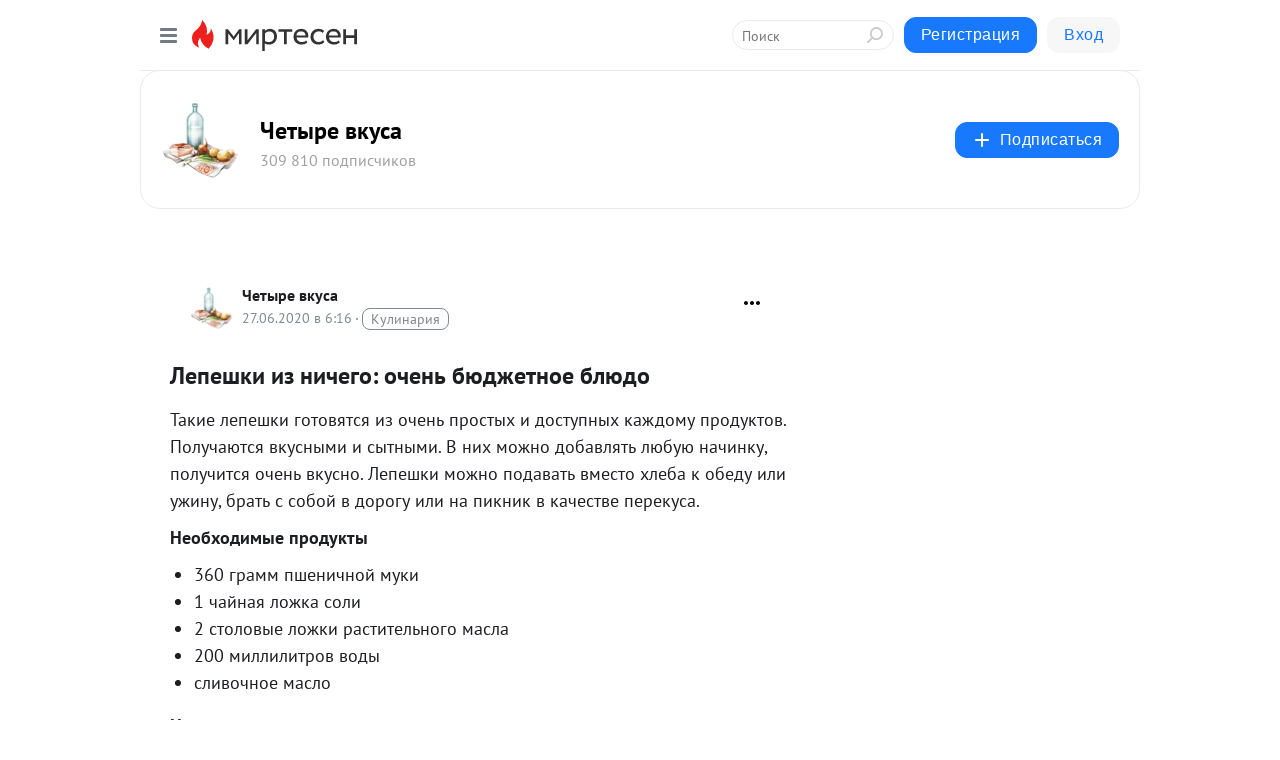

--- FILE ---
content_type: text/html; charset=utf-8
request_url: https://4vkusa.mirtesen.ru/blog/43011454497/Lepeshki-iz-nichego-ochen-byudzhetnoe-blyudo
body_size: 29078
content:
<!DOCTYPE html>
<html lang="ru" >
<head>
<meta charset="utf-8" />
<meta name="robots" content="all"/>
<script>window.__SM_COUNTER_ID = 45130;</script>
<title data-react-helmet="true">Лепешки из ничего: очень бюджетное блюдо - Четыре вкуса - Медиаплатформа МирТесен</title>
<meta name="viewport" content="width=device-width, initial-scale=1"/>
<meta name="yandex-verification" content="77ffd30993a4c6c0"/>
<meta data-react-helmet="true" name="description" content="Такие лепешки готовятся из очень простых и доступных каждому продуктов. Получаются вкусными и сытными. В них можно добавлять любую начинку, получится очень вкусно.&amp;nbsp;Лепешки можно подавать вместо хлеба к обеду или ужину, брать с собой в дорогу или на пикник в качестве перекуса. Необходимые - 27 июня - 43011454497 - Медиаплатформа МирТесен"/><meta data-react-helmet="true" name="keywords" content="одноклассники, однокурсники, соседи, сослуживцы, мир тесен, земляки, старые друзья, география, блоги домов, события вокруг, социальная сеть, карта, дом, работа, web 2.0"/><meta data-react-helmet="true" property="og:image" content="https://r4.mt.ru/r1/photoB72E/20391112296-0/jpg/bp.jpeg"/><meta data-react-helmet="true" property="og:image:width" content="1200"/><meta data-react-helmet="true" property="og:image:height" content="628"/><meta data-react-helmet="true" property="og:image:alt" content="Лепешки из ничего: очень бюджетное блюдо - Четыре вкуса - Медиаплатформа МирТесен"/><meta data-react-helmet="true" property="twitter:image" content="https://r4.mt.ru/r1/photoB72E/20391112296-0/jpg/bp.jpeg"/><meta data-react-helmet="true" property="vk:image" content="https://r4.mt.ru/r1/photoB72E/20391112296-0/jpg/bp.jpeg"/><meta data-react-helmet="true" property="og:description" content="Такие лепешки готовятся из очень простых и доступных каждому продуктов. Получаются вкусными и сытными. В них можно добавлять любую начинку, получится очень вкусно.&amp;nbsp;Лепешки можно подавать вместо хлеба к обеду или ужину, брать с собой в дорогу или на пикник в качестве перекуса. Необходимые - 27 июня - 43011454497 - Медиаплатформа МирТесен"/><meta data-react-helmet="true" property="twitter:description" content="Такие лепешки готовятся из очень простых и доступных каждому продуктов. Получаются вкусными и сытными. В них можно добавлять любую начинку, получится очень вкусно.&amp;nbsp;Лепешки можно подавать вместо хлеба к обеду или ужину, брать с собой в дорогу или на пикник в качестве перекуса. Необходимые - 27 июня - 43011454497 - Медиаплатформа МирТесен"/><meta data-react-helmet="true" property="og:site_name" content="Четыре вкуса - МирТесен"/><meta data-react-helmet="true" property="og:site" content="Четыре вкуса - МирТесен"/><meta data-react-helmet="true" property="og:type" content="article"/><meta data-react-helmet="true" property="og:url" content="https://4vkusa.mirtesen.ru/blog/43011454497/Lepeshki-iz-nichego-ochen-byudzhetnoe-blyudo"/><meta data-react-helmet="true" property="og:title" content="Лепешки из ничего: очень бюджетное блюдо - Четыре вкуса - Медиаплатформа МирТесен"/><meta data-react-helmet="true" property="twitter:card" content="summary_large_image"/><meta data-react-helmet="true" property="twitter:title" content="Лепешки из ничего: очень бюджетное блюдо - Четыре вкуса - Медиаплатформа МирТесен"/><meta data-react-helmet="true" name="yandex_direct" content="1"/><meta data-react-helmet="true" name="verify-v1" content="6vUk9wlIbXBH7v4Ipy2+anAkmv5AtMsnOiyRnIn5gXc="/><meta data-react-helmet="true" property="fb:app_id" content="119882358169514"/>
<link data-react-helmet="true" rel="image_src" href="https://r4.mt.ru/r1/photoB72E/20391112296-0/jpg/bp.jpeg"/><link data-react-helmet="true" rel="canonical" href="https://4vkusa.mirtesen.ru/blog/43011454497/Lepeshki-iz-nichego-ochen-byudzhetnoe-blyudo"/><link data-react-helmet="true" rel="index" href="https://4vkusa.mirtesen.ru"/><link data-react-helmet="true" rel="alternate" type="application/atom+xml" title="Четыре вкуса - МирТесен" href="https://4vkusa.mirtesen.ru/blog/atom"/><link data-react-helmet="true" rel="alternate" type="application/atom+xml" title="Четыре вкуса - МирТесен" href="https://4vkusa.mirtesen.ru/blog/rss"/><link data-react-helmet="true" rel="icon" href="/favicon.ico" type="image/x-icon" sizes="16x16"/><link data-react-helmet="true" rel="shortcut icon" href="/favicon.ico" type="image/x-icon" sizes="16x16"/>

<link rel="stylesheet" href="https://alpha.mirtesen.ru/assets/modern/bundle.async.390fc67b829a9a691b15.css" media="print" onload="this.media='all'">
<link rel="stylesheet" href="https://alpha.mirtesen.ru/assets/modern/bundle.blog.e2791309848d57543770.css" />
</head>
<body >


<!--header-->
<div id="root"><div class="app blog-post-page"><div id="layout" class="blog-post-layout"><div id="main-container" class="not-admin"><header id="header"><div class="header-wrapper" style="width:auto"><div class="header-container"><div class="header"><div class="header__navigation"></div></div></div></div></header><div id="three-column-container"><div id="very-left-column" class=""><div class="sticky-wrap" style="left:0"><div class="sticky__content"><div class="left-menu"><div class="left-menu__blog"><div class="left-menu__item left-menu__blog-item"><div class="left-menu__item_title left-menu__item_header">Четыре вкуса</div><a class="left-menu__item_element" href="https://4vkusa.mirtesen.ru/_/breakfast">Завтрак</a><a class="left-menu__item_element" href="https://4vkusa.mirtesen.ru/_/lunch">Обед</a><a class="left-menu__item_element" href="https://4vkusa.mirtesen.ru/_/afternoon">Полдник</a><a class="left-menu__item_element" href="https://4vkusa.mirtesen.ru/_/dinner">Ужин</a><a class="left-menu__item_element" href="https://4vkusa.mirtesen.ru/_/vyipechkaidesertyi">Выпечка и десерты</a><a class="left-menu__item_element" href="https://4vkusa.mirtesen.ru/_/spetsiiipripravyi">Специи и приправы</a><a class="left-menu__item_element" href="https://4vkusa.mirtesen.ru/_/interesnoeokulinarii">Интересное</a><a class="left-menu__item_element" href="https://4vkusa.mirtesen.ru/_/davaytepoprobyem">Давайте попробуем</a><button class="left-menu__item_button">Показать все<svg class="svg-icon"><use href="/images/icons.svg?v=1770105#angle-down"></use></svg></button></div><div class="left-menu__item left-menu__blog-item"><div class="left-menu__item_title left-menu__item_header"></div><i class="left-menu__item_delimiter"></i><a class="left-menu__item_element" href="https://4vkusa.mirtesen.ru/blog/latest">Новые</a><a class="left-menu__item_element" href="https://4vkusa.mirtesen.ru/blog/interesting">Лучшие</a><a class="left-menu__item_element" href="https://4vkusa.mirtesen.ru/blog/commented">Обсуждаемые</a><a class="left-menu__item_element" href="https://4vkusa.mirtesen.ru/comments">Комментарии</a></div></div><div class="left-menu__item" id="topics-menu"><div class="left-menu__item_title" id="topics-menu-title">Рубрики</div><a class="left-menu__item_element" href="//mirtesen.ru/topic/cooking?utm_medium=from_left_sidebar"><span><img src="//static.mtml.ru/images/topics/cooking.svg" alt="cooking" loading="lazy" width="16" height="16"/></span><span>Кулинария</span></a><a class="left-menu__item_element" href="//mirtesen.ru/topic/family?utm_medium=from_left_sidebar"><span><img src="//static.mtml.ru/images/topics/family.svg" alt="family" loading="lazy" width="16" height="16"/></span><span>Дети и семья</span></a><a class="left-menu__item_element" href="//mirtesen.ru/topic/show?utm_medium=from_left_sidebar"><span><img src="//static.mtml.ru/images/topics/show.svg" alt="show" loading="lazy" width="16" height="16"/></span><span>Шоу-бизнес</span></a><a class="left-menu__item_element" href="//mirtesen.ru/topic/politics?utm_medium=from_left_sidebar"><span><img src="//static.mtml.ru/images/topics/politics.svg" alt="politics" loading="lazy" width="16" height="16"/></span><span>Политика</span></a><a class="left-menu__item_element" href="//mirtesen.ru/topic/health?utm_medium=from_left_sidebar"><span><img src="//static.mtml.ru/images/topics/health.svg" alt="health" loading="lazy" width="16" height="16"/></span><span>Здоровье</span></a><button class="left-menu__item_button">Показать все<svg class="svg-icon"><use href="/images/icons.svg?v=1770105#angle-down"></use></svg></button></div><div class="left-menu__item"><div class="left-menu__item_title left-menu__item_header"><a href="https://mirtesen.ru/" class="left-menu__item_title-anchor">Моя лента</a></div><a href="https://mirtesen.ru/chats" class="left-menu__item_element left-menu__item_element_chat" target="_self"><span><img src="//static.mtml.ru/images/icons_v2/chats.svg" alt="ЧАТЫ" loading="lazy" width="16" height="16"/></span><span id="chats-tooltip">ЧАТЫ</span></a><a href="https://mirtesen.ru/polls" class="left-menu__item_element left-menu__item_element_poll" target="_self"><span><img src="//static.mtml.ru/images/icons_v2/vote.svg" alt="Опросы" loading="lazy" width="28" height="28"/></span><span id="polls-tooltip">Опросы</span></a><a href="https://mirtesen.ru/bloggers" class="left-menu__item_element" target="_self"><span><img src="//static.mtml.ru/images/icons_v2/IconBloggersColor.svg" alt="Блогеры" loading="lazy" width="17" height="17"/></span><span id="bloggers-tooltip">Блогеры</span></a><a href="https://mirtesen.ru/user-posts" class="left-menu__item_element" target="_self"><span><img src="//static.mtml.ru/images/icons_v2/IconUserContent.svg" alt="Глас народа" loading="lazy" width="16" height="16"/></span><span id="user-posts-tooltip">Глас народа</span></a><a href="https://mirtesen.ru/popular/liked" class="left-menu__item_element" target="_self"><span><img src="//static.mtml.ru/images/icons_v2/IconPopularColor.svg" alt="Популярное" loading="lazy" width="13" height="16"/></span><span id="popular-posts-tooltip">Популярное</span></a><a href="https://mirtesen.ru/popular/commented" class="left-menu__item_element" target="_self"><span><img src="//static.mtml.ru/images/icons_v2/IconDiscussColor.svg" alt="Обсуждаемое" loading="lazy" width="14" height="14"/></span><span id="commented-posts-tooltip">Обсуждаемое</span></a></div><div class="left-menu__item" id="common-menu"><a href="https://k41tv.app.link/sidebarlink" class="btn btn-primary btn-primary_left-menu" target="_blank" id="app-tooltip"><svg class="svg"><use href="/images/icons.svg#app-icon"></use></svg><span class="left-menu__item_element-text">Мессенджер МТ</span></a><a href="https://info.mirtesen.ru/about" class="left-menu__item_element" target="_blank"><span><img src="//static.mtml.ru/images/icons_v2/IconAbout.svg" alt="О компании" loading="lazy" width="9" height="14"/></span><span class="left-menu__item_element-text">О компании</span></a><a href="https://info.mirtesen.ru/glagol" class="left-menu__item_element" target="_blank"><span><img src="//static.mtml.ru/images/icons_v2/icon-glagol.svg" alt="О редакции ГлагоL" loading="lazy" width="8" height="13"/></span><span class="left-menu__item_element-text">О редакции ГлагоL</span></a><a href="https://info.mirtesen.ru/news" class="left-menu__item_element" target="_blank"><span><img src="//static.mtml.ru/images/icons_v2/IconNews.svg" alt="Новости" loading="lazy" width="16" height="14"/></span><span class="left-menu__item_element-text">Новости</span></a><a href="https://info.mirtesen.ru/partners" class="left-menu__item_element" target="_blank"><span><img src="//static.mtml.ru/images/icons_v2/IconPartners.svg" alt="Партнерам" loading="lazy" width="16" height="13"/></span><span class="left-menu__item_element-text">Партнерам</span></a><a href="https://info.mirtesen.ru/promo" class="left-menu__item_element" target="_blank"><span><img src="//static.mtml.ru/images/icons_v2/IconAdvertizing.svg" alt="Рекламодателям" loading="lazy" width="17" height="16"/></span><span class="left-menu__item_element-text">Рекламодателям</span></a><a href="https://mirtesen.ru/feedback/report" class="left-menu__item_element" target="_blank"><span><img src="//static.mtml.ru/images/icons_v2/IconFeedback.svg" alt="Обратная связь" loading="lazy" width="16" height="13"/></span><span class="left-menu__item_element-text">Обратная связь</span></a><a href="https://mirtesen.ru/feedback/report/spam" class="left-menu__item_element" target="_blank"><span><img src="//static.mtml.ru/images/icons_v2/IconSpam.svg" alt="Пожаловаться на спам" loading="lazy" width="15" height="14"/></span><span class="left-menu__item_element-text">Пожаловаться на спам</span></a><a href="https://info.mirtesen.ru/agreement" class="left-menu__item_element" target="_blank"><span><img src="//static.mtml.ru/images/icons_v2/IconAgreement.svg" alt="Соглашение" loading="lazy" width="15" height="16"/></span><span class="left-menu__item_element-text">Соглашение</span></a><a href="https://info.mirtesen.ru/recommendation_rules" class="left-menu__item_element" target="_blank"><span><img src="//static.mtml.ru/images/icons_v2/IconAgreement.svg" alt="Рекомендательные технологии" loading="lazy" width="15" height="16"/></span><span class="left-menu__item_element-text">Рекомендательные технологии</span></a></div></div><p class="recommendation-tech">На информационном ресурсе применяются <a href="https://info.mirtesen.ru/recommendation_rules">рекомендательные технологии</a> (информационные технологии предоставления информации на основе сбора, систематизации и анализа сведений, относящихся к предпочтениям пользователей сети &quot;Интернет&quot;, находящихся на территории Российской Федерации)</p><div class="mt-tizer-ad-block"><div class="partner-block-wrapper"><div id="unit_99821"></div></div></div></div></div></div><div id="content-container"><div id="secondary-header" class="secondary-header secondary-header_blog"><div class="secondary-header__middle"><div id="secondary-header-logo" class="secondary-header__logo-outer"><div class="secondary-header__logo-wrap"><a class="userlogo userlogo_xl" href="https://4vkusa.mirtesen.ru/?utm_referrer=mirtesen.ru" title="" target="" data-rjs="2"></a></div></div><div class="secondary-header__title-wrap"><div class="secondary-header__title-subscribers"><h2 class="secondary-header__title"><a class="secondary-header__title-link" href="https://4vkusa.mirtesen.ru/?utm_referrer=mirtesen.ru" style="color:#000" rel="nofollow">Четыре вкуса</a></h2><i class="secondary-header__subscribers">309 810 подписчиков</i></div></div><div><div id="mt-dropdown-menu" class="mt-dropdown-menu"><button appearance="btn" title="Подписаться" type="button" class="mt-dropdown-menu__btn btn btn-primary"><svg class="svg-icon"><use href="/images/icons.svg?v=1770105#cross"></use></svg>Подписаться</button></div></div></div></div><div class="blog-post-item blog-post-item_tile"><div id="double-column-container"><div id="right-column"><div class="partner-block-wrapper"><div id="unit_103944"></div></div><div class="partner-block-wrapper"><div id="unit_103939"></div></div><div class="right-column-comments right-column-comments_blog"><h3 class="right-column-comments__title">Свежие комментарии</h3><ul class="right-column-comments-list"><li class="right-column-comments-item"><a href="https://mirtesen.ru/people/417454839" class="right-column-comments-item__author"><span class="userlogo userlogo_s" href="" title="" target="" data-rjs="2"></span><div class="right-column-comments-item__author__info"><i class="right-column-comments-item__author__name" style="color:hsl(70, 70%, 50%)">Jelena L</i><i class="right-column-comments-item__pubdate"></i></div></a><div class="right-column-comments-item__post"><span class="right-column-comments-item__post__message">А для диабетика?</span><span class="right-column-comments-item__post__title">Готовим вкусный д...</span></div></li><li class="right-column-comments-item"><a href="https://mirtesen.ru/people/692349654" class="right-column-comments-item__author"><span class="userlogo userlogo_s" href="" title="" target="" data-rjs="2"></span><div class="right-column-comments-item__author__info"><i class="right-column-comments-item__author__name" style="color:hsl(283, 70%, 50%)">Светлана Баттерман</i><i class="right-column-comments-item__pubdate"></i></div></a><div class="right-column-comments-item__post"><span class="right-column-comments-item__post__message">СПАСИБО!!! Сколько же лет я искала рецепт такого печенья! какое только курабье и др не пробовала печь-было вкусно ,но...</span><span class="right-column-comments-item__post__title">Печенье, которое ...</span></div></li><li class="right-column-comments-item"><a href="https://mirtesen.ru/people/547909447" class="right-column-comments-item__author"><span class="userlogo userlogo_s" href="" title="" target="" data-rjs="2"></span><div class="right-column-comments-item__author__info"><i class="right-column-comments-item__author__name" style="color:hsl(192, 70%, 50%)">Галина Абрамова</i><i class="right-column-comments-item__pubdate"></i></div></a><div class="right-column-comments-item__post"><span class="right-column-comments-item__post__message">Это перепост, я его скорее сделала для личного пользования, а что отжать и что отварить я соображу когда стану готови...</span><span class="right-column-comments-item__post__title">Как приготовить к...</span></div></li></ul></div><div class="partner-block-wrapper"><div id="unit_99810"></div></div><div class="partner-block-wrapper"><div id="unit_95080"></div></div><div class="sticky2" style="top:30px"><div class="partner-block-wrapper"><div id="unit_103947"></div></div></div></div><div id="content-column" class="content-column"><div class="adfox-top"><div class="partner-block-wrapper"><div id="unit_99815"></div></div><div class="partner-block-wrapper"><div id="unit_99815"></div></div></div><article class="blog-post" id="post_43011454497" itemscope="" itemType="http://schema.org/NewsArticle"><meta itemscope="" itemProp="mainEntityOfPage" itemType="https://schema.org/WebPage" itemID="https://4vkusa.mirtesen.ru/blog/43011454497/Lepeshki-iz-nichego-ochen-byudzhetnoe-blyudo" content=""/><meta itemProp="datePublished" content="2020-06-27T06:16:03.000Z"/><meta itemProp="dateModified" content="2020-06-27T06:16:03.000Z"/><span itemscope="" itemType="https://schema.org/Organization" itemProp="publisher"><meta itemProp="name" content="Четыре вкуса"/><span itemscope="" itemType="https://schema.org/ImageObject" itemProp="logo"><meta itemProp="url" content="//mtdata.ru/u4/photoF55F/20699098177-0/original.jpeg"/></span></span><meta itemProp="image" content="https://r4.mt.ru/r1/photoB72E/20391112296-0/jpg/bp.jpeg"/><div class="blog-post__header"><div class="blog-post__author" rel="author"><span class="blog-post__author-avatar"><a class="userlogo" href="//4vkusa.mirtesen.ru?utm_referrer=mirtesen.ru" title="" target="_self" data-rjs="2"></a></span><div><a class="blog-post__author-name" href="//4vkusa.mirtesen.ru" target="_blank"><span itemProp="author">Четыре вкуса</span></a><div class="blog-post__info"><div class="blog-post__pubdate"></div><h3 class="blog-post__topic-category-wrapper"><a class="blog-post__topic-category" href="//mirtesen.ru/topic/cooking?utm_medium=from_headline_topic_button"><span>Кулинария</span></a></h3></div></div></div><div><button title="Подписаться" class="btn blog-post__header-subscribe btn-primary">Подписаться</button></div><div id="mt-dropdown-menu" class="mt-dropdown-menu context-dropdown"><button type="button" class="mt-dropdown-menu__btn"><svg class="svg-icon"><use href="/images/icons.svg?v=1770105#more"></use></svg></button></div></div><h1 class="blog-post__title" itemProp="headline">Лепешки из ничего: очень бюджетное блюдо</h1><div class="partner-block-wrapper"><div id="unit_103965"></div></div><div class="blog-post__text" itemProp="articleBody"><p>Такие лепешки готовятся из очень простых и доступных каждому продуктов. Получаются вкусными и сытными. В них можно добавлять любую начинку, получится очень вкусно.<span>&nbsp;</span><span id="more-77448"></span>Лепешки можно подавать вместо хлеба к обеду или ужину, брать с собой в дорогу или на пикник в качестве перекуса.</p> <h2>Необходимые продукты</h2> <ul> <li>360 грамм пшеничной муки</li> <li>1 чайная ложка соли</li> <li>2 столовые ложки растительного масла</li> <li>200 миллилитров воды</li> <li>сливочное масло</li> </ul> <h2>Начинаем приготовление</h2> <ol> <ol> <li>В миску просеиваем муку.<div id="unit_101877"><a href="https://smi2.ru/" ></a></div>
<script type="text/javascript" charset="utf-8">
  (function() {
    var sc = document.createElement('script'); sc.type = 'text/javascript'; sc.async = true;
    sc.src = '//smi2.ru/data/js/101877.js'; sc.charset = 'utf-8';
    var s = document.getElementsByTagName('script')[0]; s.parentNode.insertBefore(sc, s);
  }());
</script></li> <li>Воду доводим до кипения, всыпаем соль и перемешиваем. Вливаем ее в муку и немного перемешиваем ложкой. Затем добавляем растительное масло, все еще раз перемешиваем и перекладываем на рабочую поверхность. Замешиваем мягкое и эластичное тесто.</li> <li>Готовое тесто заворачиваем в пищевую пленку и оставляем на 20 минут.</li> <li>Через отведенное время тесто перекладываем на рабочую поверхность, присыпанную мукой. Вымешиваем его 3-5 минут. Подготовленное тесто делим на 8 частей, формируем каждую в шар.</li> <li>Накрываем шарики пленкой и оставляем еще на 20 минут.</li> <li>Через отведенное время из каждого шарика формируем лепешку, сначала рукой, а потом скалкой.</li> <li>Сковороду нагреваем и кладем лепешку. Жарим с двух сторон на медленном огне по 2 минуты с каждой стороны. После переворачивания лепешка начнет надуваться и образует кармашек, в который потом можно будет класть любую начинку.</li> <li>Готовые лепешки перекладываем на тарелку, смазываем сливочным маслом и подаем к столу.</li> </ol> </ol> <p><span><img class="POST_IMAGE aligncenter" class="aligncenter wp-image-77450 size-full" src="https://r4.mt.ru/r1/photoB72E/20391112296-0/jpg/bp.webp" alt="Лепешки из ничего: очень бюджетное блюдо"   width="620"height="auto"loading="lazy"/></span></p> <p>Приятного аппетита!</p><div id="unit_103966"><a href="https://smi2.ru/" ></a></div>
<script type="text/javascript" charset="utf-8">
  (function() {
    var sc = document.createElement('script'); sc.type = 'text/javascript'; sc.async = true;
    sc.src = '//smi2.ru/data/js/103966.js'; sc.charset = 'utf-8';
    var s = document.getElementsByTagName('script')[0]; s.parentNode.insertBefore(sc, s);
  }());
</script></div><div id="panda_player" class="panda-player"></div><div class="blog-post__source"><a href="https://ideireceptov.ru/vypechka/lepeshki/lepeshki-iz-nichego-ochen-byudzhetnoe-blyudo.html" target="_blank">Ссылка на первоисточник</a></div><div class="blog-post__subscribe"><p class="blog-post__subscribe-text">Понравилась статья? Подпишитесь на канал, чтобы быть в курсе самых интересных материалов</p><a href="#" class="btn btn-primary">Подписаться</a></div><ul class="mt-horizontal-menu mt-horizontal-menu_list mt-horizontal-menu_multiline-left post-tags"><li><a href="/hashtags/%D0%BE%D0%B1%D0%B5%D0%B4" class="tag-label-2 tag-label-2_sm"><span>обед</span></a><meta itemProp="about" content="обед"/></li><li><a href="/hashtags/%D0%B7%D0%B0%D0%B2%D1%82%D1%80%D0%B0%D0%BA" class="tag-label-2 tag-label-2_sm"><span>завтрак</span></a><meta itemProp="about" content="завтрак"/></li><li><a href="/hashtags/%D1%83%D0%B6%D0%B8%D0%BD" class="tag-label-2 tag-label-2_sm"><span>ужин</span></a><meta itemProp="about" content="ужин"/></li><li><a href="/hashtags/%D0%B5%D0%B4%D0%B0" class="tag-label-2 tag-label-2_sm"><span>еда</span></a><meta itemProp="about" content="еда"/></li><li><a href="/hashtags/%D0%B3%D0%BE%D1%82%D0%BE%D0%B2%D0%B8%D1%82%D1%8C%20%D0%BF%D1%80%D0%BE%D1%81%D1%82%D0%BE" class="tag-label-2 tag-label-2_sm"><span>готовить просто</span></a><meta itemProp="about" content="готовить просто"/></li><li><a href="/hashtags/%D0%B2%D1%8B%D0%BF%D0%B5%D1%87%D0%BA%D0%B0" class="tag-label-2 tag-label-2_sm"><span>выпечка</span></a><meta itemProp="about" content="выпечка"/></li><li><a href="/hashtags/%D0%B2%D0%BA%D1%83%D1%81%D0%BD%D0%BE" class="tag-label-2 tag-label-2_sm"><span>вкусно</span></a><meta itemProp="about" content="вкусно"/></li><li><a href="/hashtags/%D0%B3%D0%BE%D1%82%D0%BE%D0%B2%D0%B8%D1%82%D1%8C" class="tag-label-2 tag-label-2_sm"><span>готовить</span></a><meta itemProp="about" content="готовить"/></li><li><a href="/hashtags/%D0%BA%D1%83%D0%BB%D0%B8%D0%BD%D0%B0%D1%80%D0%B8%D1%8F" class="tag-label-2 tag-label-2_sm"><span>кулинария</span></a><meta itemProp="about" content="кулинария"/></li><li><a href="/hashtags/%D0%BE%D0%B2%D0%BE%D1%89%D0%B8" class="tag-label-2 tag-label-2_sm"><span>овощи</span></a><meta itemProp="about" content="овощи"/></li></ul><div class="blog-post__footer"><div class="post-controls"><div><div class="post-actions"><div class="post-actions__push"></div></div></div></div></div><span></span></article><nav class="pagination"><ul class="blog-post__pagination"><li><a href="https://4vkusa.mirtesen.ru/blog/43265679540/Salat-Krasnoe-more-gotovim-za-5-minut?utm_referrer=mirtesen.ru"><span class="blog-post__pagination__arrow">←</span>Предыдущая тема</a></li><li class="blog-post__pagination__symbol"> | </li><li><a href="https://4vkusa.mirtesen.ru/blog/43154024467/Ochen-vkusnyiy-i-neobyichnyiy-pirog?utm_referrer=mirtesen.ru">Следующая тема<span class="blog-post__pagination__arrow">→</span></a></li></ul></nav><div class="partner-block-wrapper"><div id="unit_103916"></div></div><span></span><div class="adfox-outer blog-post-item__ad-block"><div class="partner-block-wrapper"><div id="unit_99816"></div></div></div></div></div><div class="blog-post-bottom-partners"><div class="partner-block-wrapper"><div id="unit_103941"></div></div><div class="partner-block-wrapper"><div id="unit_95079"></div></div><div class="partner-block-wrapper"><div id="unit_95031"></div></div></div></div></div></div></div><div style="position:fixed;bottom:50px;right:0;cursor:pointer;transition-duration:0.2s;transition-timing-function:linear;transition-delay:0s;z-index:10;display:none"><div id="scroll-top"><div>наверх</div></div></div></div><div></div></div></div>
<div id="messenger-portal" class="messenger-embedded"></div>
<script>window.__PRELOADED_STATE__ = {"blogDomain":{},"promotion":{"popup":{},"activeTab":"platform","sections":{"platform":{"title":"Реклама на Платформе","isMenu":true,"changed":false,"forDevs":true},"settings":{"title":"Настройки рекламы","isMenu":true,"changed":false,"forDevs":true},"item":{"title":"Редактирование объекта","isMenu":false,"changed":false,"forDevs":true},"itemAdd":{"title":"Добавление объекта","isMenu":false,"changed":false,"forDevs":true},"deposit":{"title":"Пополнение баланса","isMenu":false,"changed":false,"forDevs":true},"stats":{"title":"Статистика рекламы","isMenu":true,"changed":false,"forDevs":true}},"changed":{"platform":false,"settings":false,"item":false,"stats":false},"data":{"platform":"","settings":{"currentBalance":0,"spentBalance":0,"groupItem":{"id":null,"status":"STATUS_PENDING","dateStart":null,"dateEnd":null,"fullClicksLimit":null,"dayClicksLimit":null,"clickPrice":null,"utmSource":null,"utmMedium":null,"utmCampaign":null,"targetGeoIds":null,"targetIsMale":null,"targetAgeMin":null,"targetAgeMax":null,"targetTime":null,"title":null,"canChangeStatus":null,"inRotation":false,"fullClicks":0,"dayClicks":0},"blogpostItems":[]},"item":{"id":null,"status":"STATUS_PENDING","dateStart":null,"dateEnd":null,"fullClicksLimit":null,"dayClicksLimit":null,"clickPrice":null,"utmSource":null,"utmMedium":null,"utmCampaign":null,"targetGeoIds":null,"targetIsMale":null,"targetAgeMin":null,"targetAgeMax":null,"targetTime":null,"title":null,"canChangeStatus":null,"inRotation":false,"fullClicks":0,"dayClicks":0},"itemAdd":{"url":null},"deposit":{"value":""},"stats":{"periodFrom":"2026-01-14","periodTo":"2026-02-03"}},"errors":{}},"editComments":{"activeTab":"stats","sections":{"stats":{"title":"Статистика","isMenu":true,"changed":false,"forDevs":true},"settings":{"title":"Настройки","isMenu":true,"changed":false,"forDevs":true}},"changed":{"stats":false,"settings":false},"data":{"stats":{"periodFrom":"2026-01-27","periodTo":"2026-02-03"},"settings":{"applyForCommentsEnabled":0,"commonEnabled":0,"siteEnabled":0,"keyWords":[]}},"errors":{}},"actionVote":{},"header":{"sidebarEnabled":false,"sidebarIsOpen":false},"messageNotifications":{"items":[],"startFrom":0,"nextFrom":0,"hasMoreItems":true,"busy":false},"activityNotifications":{"items":[],"nextFrom":"","hasMoreItems":true,"busy":false},"headerSearch":{"value":"","result":{"people":[],"groups":[],"posts":[]},"isLoading":false,"hasResults":false},"rssEditor":{"editKey":null,"type":"add","loading":{"defaultImage":false},"values":{"maxTextLength":0,"publicationDelay":0,"useFullText":false,"useShortDesctiption":false,"ignoreMediaTags":false,"rssSourceLink":"","autoRefreshImportedThemes":false,"pregTemplateTextSearch":"","pregTemplateTextChange":"","xpathLongText":"","xpathImage":"","showCategory":"","importCategory":"","keepImages":false,"keepLinks":false,"keepIframes":false,"useEmbedCode":false,"useYandexTurbo":false,"addYandexGenreTags":false,"loadingTimout":0,"hideSourceLink":false,"defaultImage":""}},"telegramEditor":{"editKey":null,"type":"add","values":{"username":null,"signature":""}},"auth":{"user":null,"groupPrivileges":{},"viewedTooltips":{}},"authForm":{"isBusy":false,"widgetId":"0","instances":{"0":{"isOpen":false,"activeTab":"login","callAndSmsLimits":{"apiLimits":{"smsAllowed":true,"callAllowed":true,"smsTimeLimitExceededMsg":"","callTimeLimitExceededMsg":""},"timers":{}},"params":{"login":{"phone":"","code":"","mode":"SMS","step":"","errorMap":{}},"loginByEmail":{"email":"","password":"","remember":"on","step":"","errorMap":{}},"registration":{"name":"","lastname":"","email":"","phone":"","code":"","mode":"SMS","step":"","errorMap":{}},"registrationByEmail":{"email":"","name":"","phone":"","code":"","mode":"SMS","step":"","errorMap":{}},"password":{"email":"","errorMap":{}}}}}},"blogModerators":{"staff":[],"popup":{"popupType":null,"userInfo":null},"errors":{},"radioBtnValue":null},"logoEditor":{"image":null,"allowZoomOut":false,"position":{"x":0.5,"y":0.5},"scale":1,"rotate":0,"borderRadius":0,"width":100,"height":100,"border":0,"isEmpty":true,"type":"blog"},"headerBackgroundEditor":{"image":null,"type":"blog","allowZoomOut":false,"position":{"x":0.5,"y":0.5},"scale":1,"rotate":0,"borderRadius":0,"blogHeight":240,"profileHeight":240,"border":0,"isEmpty":true},"titleEditor":{"title":""},"secondaryHeader":{"logoSwitcher":false,"titleSwitcher":false,"backgroundSwitcher":false,"logoEditor":false,"titleEditor":false,"backgroundEditor":false},"blogMenuSettings":{"isChanged":false,"menuItems":[],"currentIndex":null,"menuItem":{},"staticWidgetsToRemove":[],"context":{"add":{"title":"Добавление раздела","saveButton":"Добавить"},"edit":{"title":"Раздел: ","saveButton":"Сохранить","remove":"Удалить раздел"}},"errors":{}},"siteSettings":{},"siteSettingsLeftMenu":{"sitesDropdown":false},"promotionLeftMenu":{},"editCommentsLeftMenu":{},"blogPostList":{"searchValue":"","search":{"results":[],"page":0,"hasMore":true,"isLoading":false},"blogPostList":[],"hasMoreItems":true,"page":1,"title":"","tag":"","period":"","before":"","after":"","status":"","sort":""},"blogPostEditor":{"id":null,"title":"","text":"","inProcess":false,"sign":"","disableComments":false,"tags":[],"tagSuggestions":[],"errors":[],"publishTime":null,"referenceUrl":"","nextBtnUrl":"","pushBtnUrl":"","pushBtnText":"","doFollowLinks":0,"pulse":0,"draft":false,"preloaderVisible":true,"errorMessage":{"isVisible":false,"text":"Произошла ошибка. Попробуйте еще раз или свяжитесь со службой поддержки."},"showPollEditor":false,"pollTab":"default","sentToModeration":false,"foundPolls":[],"foundPollsOffset":0,"hasMorePolls":true,"pollId":null},"actionModifyPostPopup":{"isOpen":false,"popupType":"","id":null,"deletedList":{},"approveList":{}},"rightColumnPosts":[],"rightColumnComments":[{"id":127795574,"text":"А для диабетика?","date":1756577915,"blog_post":{"id":43038142532,"title":"Готовим вкусный домашний лимонад","seo_url":"//4vkusa.mirtesen.ru/blog/43038142532/Gotovim-vkusnyiy-domashniy-limonad?utm_referrer=mirtesen.ru"},"user":{"cover":null,"count_friends":null,"id":417454839,"url":"//mirtesen.ru/people/417454839","display_name":"Jelena L","photo_original":"//mtdata.ru/u1/photo96B9/20679781283-0/original.jpeg"},"images":[],"formattedDates":{"iso":"2025-08-30T18:18:35.000Z","ver1":"30 августа, 21:18","ver2":"30.08.2025 в 21:18","ver3":"30 авг., 21:18"}},{"id":127489402,"text":"СПАСИБО!!! Сколько же лет я искала рецепт такого печенья! какое только курабье и др не пробовала печь-было вкусно ,но не то.что хотелось. А это именно ОНО ,то что хотелось!","date":1747506826,"blog_post":{"id":43279888131,"title":"Печенье, которое тает во рту - без яиц и разрыхлителя!","seo_url":"//4vkusa.mirtesen.ru/blog/43279888131/Pechene,-kotoroe-tayet-vo-rtu---bez-yaits-i-razryihlitelya!?utm_referrer=mirtesen.ru"},"user":{"cover":null,"count_friends":null,"id":692349654,"url":"//mirtesen.ru/people/692349654","display_name":"Светлана Баттерман","photo_original":"//mtdata.ru/u20/photo4963/20933096972-0/original.jpeg"},"images":[],"formattedDates":{"iso":"2025-05-17T18:33:46.000Z","ver1":"17 мая, 21:33","ver2":"17.05.2025 в 21:33","ver3":"17 мая, 21:33"}},{"id":126976321,"text":"Это перепост, я его скорее сделала для личного пользования, а что отжать и что отварить я соображу когда стану готовить.😂😜","date":1735853518,"blog_post":{"id":43269677309,"title":"Как приготовить картофельные пироги","seo_url":"//4vkusa.mirtesen.ru/blog/43269677309/Kak-prigotovit-kartofelnyie-pirogi?utm_referrer=mirtesen.ru"},"user":{"cover":null,"count_friends":null,"id":547909447,"url":"//mirtesen.ru/people/547909447","display_name":"Галина Абрамова","photo_original":"//mtdata.ru/u18/photo0FF9/20640081965-0/original.jpeg"},"images":[],"formattedDates":{"iso":"2025-01-02T21:31:58.000Z","ver1":"3 января, 0:31","ver2":"03.01.2025 в 0:31","ver3":"3 янв., 0:31"}}],"rightColumnGallery":{"total":0,"images":[]},"blogPost":{"id":43011454497,"title":"Лепешки из ничего: очень бюджетное блюдо","url":"//4vkusa.mirtesen.ru/blog/43011454497?utm_referrer=mirtesen.ru","seo_url":"//4vkusa.mirtesen.ru/blog/43011454497/Lepeshki-iz-nichego-ochen-byudzhetnoe-blyudo?utm_referrer=mirtesen.ru","canonical_url":"https://4vkusa.mirtesen.ru/blog/43011454497/Lepeshki-iz-nichego-ochen-byudzhetnoe-blyudo","created":1593161213,"date":1593238563,"publish_time":"2020-06-27 09:15:00","status":"STATUS_ACTIVE","isTitleHidden":false,"preview_text":"Такие лепешки готовятся из очень простых и доступных каждому продуктов. Получаются вкусными и сытными. В них можно добавлять любую начинку, получится очень вкусно.&nbsp;Лепешки можно подавать вместо хлеба к обеду или ужину, брать с собой в дорогу или на пикник в качестве перекуса. Необходимые","comments_count":0,"post_type":"post","likes":{"count":0,"user_likes":0,"can_like":0,"marks_pluses":0,"marks_minuses":0,"user_like_attr":null,"like_attr_ids":[]},"from_id":946850917,"from":{"id":946850917,"display_name":"Василий Шевченко","url":"//mirtesen.ru/people/946850917","photo_original":"//mtdata.ru/u15/photo701A/20021652707-0/original.jpeg","isAuthenticAccount":false},"group":{"display_name":"Четыре вкуса","url":"//4vkusa.mirtesen.ru","photo_original":"//mtdata.ru/u4/photoF55F/20699098177-0/original.jpeg","id":30318046132,"canViewBlogPostCreator":false,"showSubscribersAmount":true,"is_subscribed":false,"is_member":false,"is_owner":false,"is_staff":false,"created":1276596998},"attachments":[{"photo":{"id":20391112296,"photo_original":"//mtdata.ru/u1/photoB72E/20391112296-0/original.jpg#20391112296","title":"1","width":1280,"height":1024}}],"modified":1760001009,"is_draft":false,"is_queued":false,"topic":"cooking","tags":["обед","завтрак","ужин","еда","готовить просто","выпечка","вкусно","готовить","кулинария","овощи"],"close_comments":false,"marks_count":0,"reposts":1,"recommendations":"[]","foreignPollId":null,"isSlider":null,"padRedirectUrl":"https://mirtesen.ru/url?e=pad_click&pad_page=0&blog_post_id=43011454497&announce=1","editorStatus":"EDITOR_STATUS_NONE","extraData":{"ed_arb_popup_url":"","ed_arb_popup_text":"","ed_arb_next_btn_url":"","doFollowLinks":0},"notificationsCanBeSent":true,"notificationsSent":false,"notificationsWillBeSent":false,"notificationsLimit":4,"text":"\x3cp>Такие лепешки готовятся из очень простых и доступных каждому продуктов. Получаются вкусными и сытными. В них можно добавлять любую начинку, получится очень вкусно.\x3cspan>&nbsp;\x3c/span>\x3cspan id=\"more-77448\">\x3c/span>Лепешки можно подавать вместо хлеба к обеду или ужину, брать с собой в дорогу или на пикник в качестве перекуса.\x3c/p>\n\x3ch2>Необходимые продукты\x3c/h2>\n\x3cul>\n\x3cli>360 грамм пшеничной муки\x3c/li>\n\x3cli>1 чайная ложка соли\x3c/li>\n\x3cli>2 столовые ложки растительного масла\x3c/li>\n\x3cli>200 миллилитров воды\x3c/li>\n\x3cli>сливочное масло\x3c/li>\n\x3c/ul>\n\x3ch2>Начинаем приготовление\x3c/h2>\n\x3col>\n\x3col>\n\x3cli>В миску просеиваем муку.\x3c/li>\n\x3cli>Воду доводим до кипения, всыпаем соль и перемешиваем. Вливаем ее в муку и немного перемешиваем ложкой. Затем добавляем растительное масло, все еще раз перемешиваем и перекладываем на рабочую поверхность. Замешиваем мягкое и эластичное тесто.\x3c/li>\n\x3cli>Готовое тесто заворачиваем в пищевую пленку и оставляем на 20 минут.\x3c/li>\n\x3cli>Через отведенное время тесто перекладываем на рабочую поверхность, присыпанную мукой. Вымешиваем его 3-5 минут. Подготовленное тесто делим на 8 частей, формируем каждую в шар.\x3c/li>\n\x3cli>Накрываем шарики пленкой и оставляем еще на 20 минут.\x3c/li>\n\x3cli>Через отведенное время из каждого шарика формируем лепешку, сначала рукой, а потом скалкой.\x3c/li>\n\x3cli>Сковороду нагреваем и кладем лепешку. Жарим с двух сторон на медленном огне по 2 минуты с каждой стороны. После переворачивания лепешка начнет надуваться и образует кармашек, в который потом можно будет класть любую начинку.\x3c/li>\n\x3cli>Готовые лепешки перекладываем на тарелку, смазываем сливочным маслом и подаем к столу.\x3c/li>\n\x3c/ol>\n\x3c/ol>\n\x3cp>\x3cspan>\x3cimg class=\"aligncenter wp-image-77450 size-full\" src=\"//mtdata.ru/u1/photoB72E/20391112296-0/original.jpg#20391112296\" alt=\"Лепешки из ничего: очень бюджетное блюдо\" width=\"1280\" height=\"1024\" />\x3c/span>\x3c/p>\n\x3cp>Приятного аппетита!\x3c/p>","formattedText":"\x3cp>Такие лепешки готовятся из очень простых и доступных каждому продуктов. Получаются вкусными и сытными. В них можно добавлять любую начинку, получится очень вкусно.\x3cspan>&nbsp;\x3c/span>\x3cspan id=\"more-77448\">\x3c/span>Лепешки можно подавать вместо хлеба к обеду или ужину, брать с собой в дорогу или на пикник в качестве перекуса.\x3c/p>\n\x3ch2>Необходимые продукты\x3c/h2>\n\x3cul>\n\x3cli>360 грамм пшеничной муки\x3c/li>\n\x3cli>1 чайная ложка соли\x3c/li>\n\x3cli>2 столовые ложки растительного масла\x3c/li>\n\x3cli>200 миллилитров воды\x3c/li>\n\x3cli>сливочное масло\x3c/li>\n\x3c/ul>\n\x3ch2>Начинаем приготовление\x3c/h2>\n\x3col>\n\x3col>\n\x3cli>В миску просеиваем муку.\x3c/li>\n\x3cli>Воду доводим до кипения, всыпаем соль и перемешиваем. Вливаем ее в муку и немного перемешиваем ложкой. Затем добавляем растительное масло, все еще раз перемешиваем и перекладываем на рабочую поверхность. Замешиваем мягкое и эластичное тесто.\x3c/li>\n\x3cli>Готовое тесто заворачиваем в пищевую пленку и оставляем на 20 минут.\x3c/li>\n\x3cli>Через отведенное время тесто перекладываем на рабочую поверхность, присыпанную мукой. Вымешиваем его 3-5 минут. Подготовленное тесто делим на 8 частей, формируем каждую в шар.\x3c/li>\n\x3cli>Накрываем шарики пленкой и оставляем еще на 20 минут.\x3c/li>\n\x3cli>Через отведенное время из каждого шарика формируем лепешку, сначала рукой, а потом скалкой.\x3c/li>\n\x3cli>Сковороду нагреваем и кладем лепешку. Жарим с двух сторон на медленном огне по 2 минуты с каждой стороны. После переворачивания лепешка начнет надуваться и образует кармашек, в который потом можно будет класть любую начинку.\x3c/li>\n\x3cli>Готовые лепешки перекладываем на тарелку, смазываем сливочным маслом и подаем к столу.\x3c/li>\n\x3c/ol>\n\x3c/ol>\n\x3cp>\x3cspan>\x3cimg class=\"aligncenter wp-image-77450 size-full\" src=\"//mtdata.ru/u1/photoB72E/20391112296-0/original.jpg#20391112296\" alt=\"Лепешки из ничего: очень бюджетное блюдо\" width=\"1280\" height=\"1024\" />\x3c/span>\x3c/p>\n\x3cp>Приятного аппетита!\x3c/p>","reference_url":"https://ideireceptov.ru/vypechka/lepeshki/lepeshki-iz-nichego-ochen-byudzhetnoe-blyudo.html","reference_url_original":"https://ideireceptov.ru/vypechka/lepeshki/lepeshki-iz-nichego-ochen-byudzhetnoe-blyudo.html","prevPostUrl":"https://4vkusa.mirtesen.ru/blog/43154024467/Ochen-vkusnyiy-i-neobyichnyiy-pirog?utm_referrer=mirtesen.ru","nextPostUrl":"https://4vkusa.mirtesen.ru/blog/43265679540/Salat-Krasnoe-more-gotovim-za-5-minut?utm_referrer=mirtesen.ru","formattedDates":{"iso":"2020-06-27T06:16:03.000Z","ver1":"27 июня, 9:16","ver2":"27.06.2020 в 9:16","ver3":"27 июня, 9:16"},"images":[{"main":true,"url":"//mtdata.ru/u1/photoB72E/20391112296-0/original.jpg#20391112296","width":1280,"height":1024}],"videos":[],"shared_post":null,"mentionedPersons":null,"topicKey":"cooking"},"blogMember":{"usedSearch":false,"activeTab":"rating","tabs":{},"staff":{},"search":{}},"aggregator":{"items":[],"page":0,"hasMore":true},"leftMenu":{"listSites":{"mySubscriptions":{"items":[],"total":0,"hideMoreButton":0},"mySites":{"items":[],"total":0,"hideMoreButton":0}},"listFriends":{"hideMoreButton":0,"items":[]},"listTopics":[{"key":"cooking","text":"Кулинария","theme":true},{"key":"family","text":"Дети и семья","theme":true},{"key":"show","text":"Шоу-бизнес","theme":true},{"key":"politics","text":"Политика","theme":true},{"key":"health","text":"Здоровье","theme":true},{"key":"IT","text":"IT","theme":true},{"key":"auto","text":"Авто-мото","theme":true},{"key":"finance","text":"Бизнес и финансы","theme":true},{"key":"animals","text":"В мире животных","theme":true},{"key":"military","text":"Военное дело","theme":true},{"key":"home","text":"Дом/Дача","theme":true},{"key":"entertainment","text":"Игры","theme":true},{"key":"history","text":"История","theme":true},{"key":"cinema","text":"Кино","theme":true},{"key":"beauty","text":"Красота","theme":true},{"key":"culture","text":"Культура","theme":true},{"key":"realty","text":"Недвижимость","theme":true},{"key":"society","text":"Общество","theme":true},{"key":"fishing","text":"Охота и рыбалка","theme":true},{"key":"technology","text":"Прогресс","theme":true},{"key":"career","text":"Работа","theme":true},{"key":"humor","text":"Развлечения","theme":true},{"key":"ad","text":"Реклама","theme":true},{"key":"religion","text":"Религия","theme":true},{"key":"sport","text":"Спорт","theme":true},{"key":"tourism","text":"Туризм","theme":true},{"key":"photo","text":"Фото","theme":true},{"key":"all","text":"Разное","theme":false}],"blogMenu":{"menuItems":[{"url":"/_/breakfast","tags":"Завтрак","type":"posts","title":"Завтрак","stop_tags":"","secondary":false,"width":0},{"url":"/_/lunch","tags":"Обед","type":"posts","title":"Обед","width":0,"secondary":false},{"url":"/_/afternoon","tags":"Полдник","type":"posts","title":"Полдник","width":0,"secondary":false},{"url":"/_/dinner","tags":"Ужин","type":"posts","title":"Ужин","width":0,"secondary":false,"stop_tags":"что"},{"url":"/_/vyipechkaidesertyi","tags":"Выпечка и десерты, сладкое, десерт, десерты, мороженое, торт, торты, кексы, кекс, пирожки, зефир, контитерские изделия, сладости, пирог, пирожки, булочки, кексы, пирожные","type":"posts","title":"Выпечка и десерты","width":0,"secondary":false},{"url":"/_/spetsiiipripravyi","tags":"Специи и приправы, специи и приправы, специи, приправы, специя, приправа","type":"posts","title":"Специи и приправы","width":0,"secondary":false},{"url":"/_/interesnoeokulinarii","tags":"Интересное, интересное о кулинарии, интересное, кулинары,  великие кулинары, кондитеры, о кондитерах, любопытно, история кулинарии, о кулинарии, кулинария как искусство, высокая кухня, рестораны, этикет","type":"posts","title":"Интересное","width":0,"secondary":false},{"url":"/_/davaytepoprobyem","tags":"Давайте попробуем, давайте попробуем, попробовать, необычное блюдо, экзотичное блюдо","type":"posts","title":"Давайте попробуем","width":0,"secondary":false},{"url":"/_/konservirovanie1","tags":"Консервирование, консервирование, консервация, консервы, соления, соление, засолка, маринад, маринады, заготовки, закрутки","type":"posts","title":"Консервирование","width":0,"secondary":false},{"url":"/_/napitki1","tags":"Напитки, напитки, напиток, соки, сок, вина, вино, алкоголь, пиво, морс, компот, кофе, чай, минералка, минеральная вода, содовая, квас","type":"posts","title":"Напитки","width":0,"secondary":false},{"url":"/_/zdorovoepitanie","tags":"Здоровое питание, здоровое питание, худеем, диетическое питание, правильное питание, полезные продукты, полезная кулинария, диетические блюда, здоровая кухня","type":"posts","title":"Здоровое питание","width":0,"secondary":false},{"url":"/_/oproduktah","tags":"О продуктах, о продуктах, продукты, ингредиенты,  полезность, польза, вред, хранение, состав, состав продуктов, полезные свойства, витамины, минералы, калории, жирность, сахар, соль, срок хранения,  вредные вещества, полезные вещества, состав продуктов, химический состав, химические элементы","type":"posts","title":"О продуктах","width":0,"secondary":false},{"url":"/_/poleznyiesovetyi","tags":"Полезные советы, полезные советы, советы, на заметку, полезное","type":"posts","title":"Полезные советы","width":0,"secondary":false}],"activeItem":null},"profileMenu":{"menuItems":[],"activeItem":null},"url":null,"initialCount":5,"loadCount":10,"isDropdownVisible":false},"actionBlogPostNotify":{"isOpen":false,"id":null,"message":""},"blogCommentPage":{"items":[],"hasMoreItems":true,"page":0,"userStatus":null,"showModal":false,"modalCommentId":null},"groups":{"ratedGroups":[],"page":1,"hasMore":true,"period":"PERIOD_MONTH","order":"ORDER_BY_UNIQUE_VISITORS","searchValue":""},"stat":{"promoBalance":null,"wagesPromoBonuses":null,"wagesTotalBalance":null,"loading":false,"current":{"period":"PERIOD_TODAY","periodFrom":"2026-01-03","periodTo":"2026-02-04","timeframe":"TIMEFRAME_HOURS","timeframeEnabledMask":".*"},"objectId":null,"rows":[],"wages":[],"total":{},"viewsStat":{},"activeStat":"general"},"app":{"ip":"18.225.8.229","scope":"blog","disableAll":false,"disableYandexAnalytics":false,"originalUrl":"/blog/43011454497/Lepeshki-iz-nichego-ochen-byudzhetnoe-blyudo","hideAdBlocks":false,"isModernBrowser":true,"isMobile":false,"req":{"ip":"18.225.8.229","port":80,"userAgent":"Mozilla/5.0 (Macintosh; Intel Mac OS X 10_15_7) AppleWebKit/537.36 (KHTML, like Gecko) Chrome/131.0.0.0 Safari/537.36; ClaudeBot/1.0; +claudebot@anthropic.com)","cookies":{},"headers":{"connection":"upgrade","host":"4vkusa.mirtesen.ru","x-geoip2-geoname-id":"4509177","x-geoip2-country":"US","x-geoip2-city":"Columbus","x-real-ip":"18.225.8.229","x-forwarded-for":"18.225.8.229","x-forwarded-proto":"https","pragma":"no-cache","cache-control":"no-cache","upgrade-insecure-requests":"1","user-agent":"Mozilla/5.0 (Macintosh; Intel Mac OS X 10_15_7) AppleWebKit/537.36 (KHTML, like Gecko) Chrome/131.0.0.0 Safari/537.36; ClaudeBot/1.0; +claudebot@anthropic.com)","accept":"text/html,application/xhtml+xml,application/xml;q=0.9,image/webp,image/apng,*/*;q=0.8,application/signed-exchange;v=b3;q=0.9","sec-fetch-site":"none","sec-fetch-mode":"navigate","sec-fetch-user":"?1","sec-fetch-dest":"document","accept-encoding":"gzip, deflate, br"},"query":{},"params":{"postId":"43011454497","suffix":["Lepeshki-iz-nichego-ochen-byudzhetnoe-blyudo"]},"browser":{"name":"chrome","version":"131.0.0","os":"Mac OS","type":"browser"},"protocol":"https","host":"4vkusa.mirtesen.ru","originalUrl":"/blog/43011454497/Lepeshki-iz-nichego-ochen-byudzhetnoe-blyudo","lightApp":false,"mobileApp":false,"deviceType":"desktop","isMobile":false,"specialSource":false},"metrics":{"yandexMetricaAccountId":"49193572","yandexWebmasterCheckingMetatag":"77ffd30993a4c6c0","statMediaId":null},"site":{"id":30318046132,"display_name":"Четыре вкуса","slogan":"Сайт о вкусной и здоровой пище, о кулинарных изысках, о способах приготовления всех видов блюд. Мы заботимся о Вашем здоровье и удовольствии, заходите - не пожалеете. Лучшие рецепты на любой вкус каждый день!\nВступайте в группу и не забывайте делиться хорошими рецептами с друзьями!","url":"https://4vkusa.mirtesen.ru/blog/43011454497/Lepeshki-iz-nichego-ochen-byudzhetnoe-blyudo","photo":"//r.mtdata.ru/r120x-/u4/photoF55F/20699098177-0/original.jpeg#medium","tags":null,"members_count":309810,"showSubscribersAmount":true,"is_member":false,"is_subscribed":false,"is_admin":false,"is_owner":false,"is_staff":false,"isBlocked":false,"date_wages_start":null,"can_view_members":false,"canComment":false,"canVote":null,"can_join":false,"canAddPostWithoutApprove":false,"canAddPost":false,"canViewBlogPostCreator":false,"canViewContent":true,"smi2SiteId":"","smi2RightBlock":null,"smi2BottomBlock":"82316","smi2BottomBlock2":null,"smi2BottomBlock3":null,"smi2BottomBlock4":null,"smi2BlogPostBlock":null,"hideBanners":false,"hideBottomPad":false,"ramblerTop100CounterId":"4482177","is_business":true,"mainDomain":"//4vkusa.mirtesen.ru"},"siteBuilder":{"rev":"1.01","head":{"meta":["\x3cmeta charset=\"utf-8\"/>","\x3cmeta name=\"yandex_direct\" content=\"1\"/>","\x3cmeta name=\"verify-v1\" content=\"6vUk9wlIbXBH7v4Ipy2+anAkmv5AtMsnOiyRnIn5gXc=\"/>","\x3cmeta property=\"fb:app_id\" content=\"119882358169514\"/>"],"title":"Лепешки из ничего: очень бюджетное блюдо"},"layout":{"props":[],"style":[],"elements":[]},"header":{"props":[],"style":[],"elements":[]},"footer":{"props":[],"style":[],"elements":[]},"veryLeftColumn":{"props":[],"style":[],"elements":[]},"veryRightColumn":{"props":[],"style":[],"elements":[]},"mainLogo":{"props":{"image":"//mtdata.ru/u4/photoF55F/20699098177-0/original.jpeg","imageUrl":"https://4vkusa.mirtesen.ru/"},"style":[]},"mainHeader":{"props":{"image":"//mtdata.ru/u22/photo5AA1/20995512081-0/original.jpeg","title":"Четыре вкуса","slogan":"Сайт о вкусной и здоровой пище, о кулинарных изысках, о способах приготовления всех видов блюд. Мы заботимся о Вашем здоровье и удовольствии, заходите - не пожалеете. Лучшие рецепты на любой вкус каждый день!\nВступайте в группу и не забывайте делиться хорошими рецептами с друзьями!","favicon":null},"style":[]},"mainMenu":{"items":[{"url":"/_/breakfast","tags":"Завтрак","type":"posts","title":"Завтрак","stop_tags":"","secondary":false,"width":0},{"url":"/_/lunch","tags":"Обед","type":"posts","title":"Обед","width":0,"secondary":false},{"url":"/_/afternoon","tags":"Полдник","type":"posts","title":"Полдник","width":0,"secondary":false},{"url":"/_/dinner","tags":"Ужин","type":"posts","title":"Ужин","width":0,"secondary":false,"stop_tags":"что"},{"url":"/_/vyipechkaidesertyi","tags":"Выпечка и десерты, сладкое, десерт, десерты, мороженое, торт, торты, кексы, кекс, пирожки, зефир, контитерские изделия, сладости, пирог, пирожки, булочки, кексы, пирожные","type":"posts","title":"Выпечка и десерты","width":0,"secondary":false},{"url":"/_/spetsiiipripravyi","tags":"Специи и приправы, специи и приправы, специи, приправы, специя, приправа","type":"posts","title":"Специи и приправы","width":0,"secondary":false},{"url":"/_/interesnoeokulinarii","tags":"Интересное, интересное о кулинарии, интересное, кулинары,  великие кулинары, кондитеры, о кондитерах, любопытно, история кулинарии, о кулинарии, кулинария как искусство, высокая кухня, рестораны, этикет","type":"posts","title":"Интересное","width":0,"secondary":false},{"url":"/_/davaytepoprobyem","tags":"Давайте попробуем, давайте попробуем, попробовать, необычное блюдо, экзотичное блюдо","type":"posts","title":"Давайте попробуем","width":0,"secondary":false},{"url":"/_/konservirovanie1","tags":"Консервирование, консервирование, консервация, консервы, соления, соление, засолка, маринад, маринады, заготовки, закрутки","type":"posts","title":"Консервирование","width":0,"secondary":false},{"url":"/_/napitki1","tags":"Напитки, напитки, напиток, соки, сок, вина, вино, алкоголь, пиво, морс, компот, кофе, чай, минералка, минеральная вода, содовая, квас","type":"posts","title":"Напитки","width":0,"secondary":false},{"url":"/_/zdorovoepitanie","tags":"Здоровое питание, здоровое питание, худеем, диетическое питание, правильное питание, полезные продукты, полезная кулинария, диетические блюда, здоровая кухня","type":"posts","title":"Здоровое питание","width":0,"secondary":false},{"url":"/_/oproduktah","tags":"О продуктах, о продуктах, продукты, ингредиенты,  полезность, польза, вред, хранение, состав, состав продуктов, полезные свойства, витамины, минералы, калории, жирность, сахар, соль, срок хранения,  вредные вещества, полезные вещества, состав продуктов, химический состав, химические элементы","type":"posts","title":"О продуктах","width":0,"secondary":false},{"url":"/_/poleznyiesovetyi","tags":"Полезные советы, полезные советы, советы, на заметку, полезное","type":"posts","title":"Полезные советы","width":0,"secondary":false}]},"mainContent":{"props":[],"style":[],"elements":[]},"mainDomain":"4vkusa.mirtesen.ru","yaMetricsGlobal":{"ver":1,"params":{"id":91685,"type":1,"clickmap":true,"webvisor":true,"trackLinks":true,"userParams":{"interests":"cooking"},"accurateTrackBounce":true},"userParams":{"interests":"cooking"}},"smi2":{"siteId":null,"blockId":82316},"ad":{"1010":{"width":600,"height":300,"params":{"p1":"cblrf","p2":"fwea"},"ownerId":211731,"minWidth":700,"containerId":"adfox_153261720911375256"},"1011":{"width":600,"height":300,"params":{"p1":"cblsp","p2":"fpaj"},"ownerId":211731,"maxWidth":699,"containerId":"adfox_153261773090236151"},"1021":{"width":300,"height":250,"params":{"p1":"cblte","p2":"fwea"},"ownerId":211731,"maxWidth":699,"containerId":"adfox_153261769560342631"},"1030":{"width":300,"height":500,"params":{"p1":"cbjle","p2":"esju"},"ownerId":211731,"minWidth":604,"containerId":"adfox_153261111261528058"},"1031":{"width":300,"height":300,"params":{"p1":"cblsq","p2":"fpaj"},"ownerId":211731,"maxWidth":603,"containerId":"adfox_153261777631521591"},"1040":{"width":300,"height":500,"params":{"p1":"cbjle","p2":"esju"},"ownerId":211731,"minWidth":604,"containerId":"adfox_153261694997757725"},"1041":{"width":300,"height":300,"params":{"p1":"cblsq","p2":"fpaj"},"ownerId":211731,"maxWidth":603,"containerId":"adfox_153261778468469357"},"2010":{"width":600,"height":300,"params":{"p1":"caalu","p2":"fwea"},"ownerId":211731,"minWidth":700,"containerId":"adfox_153261703242952252"},"2011":{"width":300,"height":250,"params":{"p1":"bzorn","p2":"fpaj"},"ownerId":211731,"maxWidth":699,"containerId":"adfox_153261750181386805"},"2020":{"width":600,"height":300,"params":{"p1":"bzorn","p2":"fpaj"},"ownerId":211731,"minWidth":700,"containerId":"adfox_153261710946396883"},"2021":{"width":300,"height":250,"params":{"p1":"bzorn","p2":"fpaj"},"ownerId":211731,"maxWidth":699,"containerId":"adfox_153261751329973142"},"2030":{"width":600,"height":300,"params":{"p1":"bzorn","p2":"fpaj"},"ownerId":211731,"minWidth":700,"containerId":"adfox_153261712867774565"},"2031":{"width":300,"height":250,"params":{"p1":"bzorn","p2":"fpaj"},"ownerId":211731,"maxWidth":699,"containerId":"adfox_15326175251639874"},"2040":{"width":600,"height":300,"params":{"p1":"bzorn","p2":"fpaj"},"ownerId":211731,"minWidth":700,"containerId":"adfox_15326171500582688"},"2041":{"width":300,"height":250,"params":{"p1":"bzorn","p2":"fpaj"},"ownerId":211731,"maxWidth":699,"containerId":"adfox_153261753507638333"},"2050":{"width":600,"height":300,"params":{"p1":"bzorn","p2":"fpaj"},"ownerId":211731,"minWidth":700,"containerId":"adfox_153261716584983318"},"2051":null,"2060":{"width":300,"height":600,"params":{"p1":"cbrmr","p2":"fpde"},"ownerId":211731,"minWidth":700,"containerId":"adfox_15337262359918625"},"3010":{"width":300,"height":600,"params":{"p1":"bzorl","p2":"fpde"},"ownerId":211731,"containerId":"adfox_153261100866618468"},"3020":{"width":300,"height":600,"params":{"p1":"bzosr","p2":"fpde"},"ownerId":211731,"containerId":"adfox_153261106089264988"},"4010":{"width":1000,"height":250,"params":{"p1":"bzoss","p2":"esmz"},"ownerId":211731,"minWidth":1016,"containerId":"adfox_153261095245418964"},"4011":{"width":600,"height":200,"params":{"p1":"cblrh","p2":"esmz"},"ownerId":211731,"maxWidth":1015,"minWidth":650,"containerId":"adfox_153261731488444544"},"4012":{"width":320,"height":250,"params":{"p1":"cblri","p2":"esmz"},"ownerId":211731,"maxWidth":649,"containerId":"adfox_15326174333334949"},"4020":{"width":320,"height":100,"params":{"p1":"bzzws","p2":"fhgy"},"ownerId":211731,"maxWidth":599,"containerId":"adfox_153261737790015262"},"4030":{"width":160,"height":600,"params":{"p1":"cblrg","p2":"gazo"},"ownerId":211731,"containerId":"adfox_153261728039077306"},"4031":{"width":160,"height":160,"params":{"p1":"cdxkb","p2":"gazo"},"ownerId":211731,"containerId":"adfox_155196352309269337"}},"adFox":{"1010":{"width":"620","height":300,"params":{"p1":"cblrf","p2":"fwea"},"ownerId":211731,"minWidth":700,"containerId":"adfox_159429822802698225"},"1020":{"width":600,"height":350,"params":{"p1":"cjksl","p2":"fisu","puid1":"","puid2":"","puid3":"","puid4":"","slide":true,"stick":false,"stickTo":"auto","insertAfter":"undefined","insertPosition":"0","visibleAfterInit":false,"stickyColorScheme":"light"},"ownerId":211731,"maxWidth":699,"minWidth":700,"containerId":"adfox_158402680794732835"},"1030":{"width":"620","height":"290","params":"{\"p1\":\"bzoss\",\"p2\":\"esmz\"}","devices":["desktop","tablet"],"ownerId":211731,"minWidth":"650","containerId":"adfox_159429650131779245"},"1031":{"width":"","height":"120","params":"{\"p1\":\"civlu\",\"p2\":\"grtf\"}","devices":["phone"],"ownerId":211731,"maxWidth":"649","containerId":"adfox_158082916500264555"},"2010":{"width":600,"height":"250","params":{"p1":"caalu","p2":"fwea"},"ownerId":211731,"minWidth":700,"containerId":"adfox_153261703242952252"},"3010":{"width":300,"height":250,"params":{"p1":"citgo","p2":"fpde"},"ownerId":211731,"containerId":"adfox_158030932359224632"},"3020":{"width":300,"height":250,"params":{"p1":"citgp","p2":"fpde"},"ownerId":211731,"containerId":"adfox_158030933750087728"}},"htmlFooter":{"text":"\x3c!--bottom-->","enabled":true},"htmlHeader":{"text":"\x3c!--header-->","enabled":true},"yaMetricsSite":{"ver":2,"params":{"id":49193572,"clickmap":true,"webvisor":true,"trackLinks":true,"accurateTrackBounce":true}}},"groupBlogPostsModule":{"allowVoteVislvl":4,"allowContentVislvl":0,"allowCommentVislvl":1,"allowViewCreatorVislvl":0,"premoderation":1},"page":"blogPost","layout":"BlogPostLayout","postTopic":"cooking","meta":{"title":"Лепешки из ничего: очень бюджетное блюдо - Четыре вкуса - Медиаплатформа МирТесен","description":"Такие лепешки готовятся из очень простых и доступных каждому продуктов. Получаются вкусными и сытными. В них можно добавлять любую начинку, получится очень вкусно.&nbsp;Лепешки можно подавать вместо хлеба к обеду или ужину, брать с собой в дорогу или на пикник в качестве перекуса. Необходимые - 27 июня - 43011454497  - Медиаплатформа МирТесен","link":"https://4vkusa.mirtesen.ru/blog/43011454497/Lepeshki-iz-nichego-ochen-byudzhetnoe-blyudo","image":"//mtdata.ru/u1/photoB72E/20391112296-0/original.jpg#20391112296","canonical":"https://4vkusa.mirtesen.ru/blog/43011454497/Lepeshki-iz-nichego-ochen-byudzhetnoe-blyudo"}},"staticPage":{"title":"","html":""},"blogPostNotifications":{"updatedAt":"","expandOptions":false,"expandList":false,"hasMore":false,"isEmpty":null,"page":0,"list":[],"offset":0},"blogPostNotification":{"show":false,"data":{}},"plainPostEditor":{},"mtPoll":{"poll":[]},"personSettings":{"activeTab":"personal","sections":{"personal":{"title":"Мои данные","isMenu":true,"changed":false},"contacts":{"title":"Контактная информация","isMenu":true,"changed":false},"privacy":{"title":"Приватность и уведомления","isMenu":true,"changed":false},"password":{"title":"Смена пароля","isMenu":true,"changed":false},"siteblacklist":{"title":"Сайты в черном списке","isMenu":true,"changed":false},"peopleblacklist":{"title":"Люди в черном списке","isMenu":true,"changed":false},"confirm":{"title":"Подтвердите свой номер мобильного телефона","isMenu":false,"changed":false}},"data":{"personal":{"userName":"","userSurname":"","userPseudonym":"","userStatus":"","userBirthday":"","userBirthdayMonth":"","userBirthdayYear":"","userGender":"","education":"","familyStatus":"","profession":"","favoriteMusic":"","favoriteFilms":"","favoriteBooks":"","favoriteFood":"","favoriteGames":"","favoriteOther":""},"contacts":{"personEmail":"","addEmail":"","addMessengerICQ":"","addMessengerSkype":"","addMessengerYaOnline":"","addMessengerGooglePlus":"","addMessengerMailAgent":"","addMailSocial":"","addFacebookSocial":"","addVkSocial":"","addOkSocial":"","addMobilePhone":"","addHomePhone":"","addWorkPhone":"","otherInfoInput":"","otherSitesInput":"","socialNetworks":{},"emails":{}},"privacy":{"aboutTodayThemes":true,"aboutFriendsAndNewMessage":true,"aboutComments":true,"aboutPhotos":true,"aboutSites":true,"wasInvited":"","languageSelection":0},"password":{"oldPassword":"","nextPassword":"","nextPasswordRepeat":"","showPassword":false},"confirm":{"phone":"","phoneConfirmCode":"","resending":false,"confirmSmsSent":false},"tools":{"buttonCode":"\x3ca href=\"https://mirtesen.ru/people/me?post=https://mirtesen.ru\" style=\"text-decoration: none; display: inline-block; position: relative; top: 4px;\">\x3cdiv style=\"display: table-cell; vertical-align: middle;\">\x3cimg src=\"https://static.mtml.ru/images/share_button.png\"/>\x3c/div>\x3cb style=\"color: black; font-family: Arial; font-size: 14px; display: table-cell; padding-left: 3px; vertical-align: middle;\">МирТесен\x3c/b>\x3c/a>"},"invitefriends":{"searchInput":""},"siteblacklist":{},"peopleblacklist":{}},"errors":{},"valid":{}},"personPostList":{"posts":[],"nextOffset":0,"hasMoreItems":true,"currentUserPostId":null,"page":0},"personFriends":{"search":"","tab":"friends","inProcess":false,"tabData":{"friends":{"title":"Друзья","url":"/people/[MT_USER_ID]/friends","data":[],"page":1,"hasMore":false,"count":0,"tooltip":"Ваши друзья"},"incoming-requests":{"title":"Входящие","url":"/people/[MT_USER_ID]/friends/incoming-requests","data":[],"page":1,"hasMore":false,"count":0,"tooltip":"Люди хотят добавить вас в друзья"},"outgoing-requests":{"title":"Исходящие","url":"/people/[MT_USER_ID]/friends/outgoing-requests","data":[],"page":1,"hasMore":false,"count":0,"tooltip":"Ваши предложения дружить"},"recommended":{"title":"Рекомендуемые","url":"/people/[MT_USER_ID]/friends/recommended","data":[],"page":1,"hasMore":false,"count":0,"tooltip":"Вы можете знать этих людей"}}},"personPublications":{"publications":[],"page":0,"hasMoreItems":true},"personEvents":{"events":[],"hasMoreItems":true,"page":1},"personProfile":{"profileInfo":{},"friends":[],"sites":[],"photos":[],"videos":[],"popup":{"isOpen":false,"text":"Успешно сохранено","buttonText":"ОК","reload":true,"redirect":false}},"personPrivateMedia":{"items":[],"page":1,"hasMoreItems":false},"personSites":{"page":1,"hasMoreItems":true},"personComments":{"lastMessageId":null,"hasMoreItems":true,"comments":[]},"accountConsolidation":{"accountConsolidation":null},"pad":{"topicKey":null,"filter":"selected"},"platformPostList":{"posts":[],"hasMoreItems":true,"page":0,"sort":"latest"},"platformPost":{"newsPost":[]},"topicPostList":{"topicKey":null,"filter":"selected"},"topicPartnerPost":{"post":null,"isOpen":false},"topicModeration":{"isOpen":false,"isBusy":false,"topic":null,"list":null,"currentBlogPostId":null,"nextEditorStatus":null},"recoveryPassword":{"isEmailSent":false,"emailError":"","inputValue":{"pass1":"","pass2":"","email":""}},"footerCatFish":{"postsScrolled":0},"indexMainAuthorized":{"posts":[],"nonFriendPostIds":[],"hasMore":false,"nextOffset":0,"feedId":null,"activeTab":"main","hiddenPosts":[]},"pollList":{"polls":[],"currentFilter":"new","page":0,"hasMore":true,"recordsOnPage":0,"hiddenPolls":{}},"blogPostRecommended":{"items":[],"hasMoreItems":true,"count":6,"nextOffset":0,"isLoading":false},"voteAction":{},"voteList":{"activeId":null},"blogSubscription":{"30318046132":{"isMember":false,"isSubscribed":false,"isOwner":false,"isBlocked":false}},"popularPostsList":{},"bloggersPostsList":{},"commentatorList":{},"reposterList":{},"userCard":{},"feedback":{"showModal":false,"type":"feedback","category":0,"title":"","email":"","message":"","activeTab":"form","tickets":[],"currentTicket":null,"inProcess":false,"errors":{}},"userFriendship":{},"activitiesList":{"items":[],"nextFrom":"","hasMore":true},"createSitePage":{"domain":"","similarDomains":[],"name":"","tagLine":"","description":"","keywords":"","logo":null,"inProcess":false,"successMessage":{},"errorMessage":{}},"postTiles":{"blogPostBottom":{"posts":[],"posts2":[],"hasMore":true,"page":1,"recordsOnPage":54,"hiddenPosts":[],"topicKey":"cooking","filter":"unselected"}},"v2Comments":{},"logoutModal":{"showModal":false,"redirectUrl":""},"pymk":{"recommendedFriends":[]},"topAuthors":{"userList":[],"hasMore":true,"offset":0,"showCount":4},"mtSearch":{"activeTab":"all","searchValue":"","isLoading":false,"tabs":{"all":{"title":"Все","url":"/search"},"people":{"title":"Люди","url":"/search/people"},"groups":{"title":"Каналы","url":"/search/groups"},"posts":{"title":"Публикации","url":"/search/posts"}},"tabData":{"people":{"data":[],"page":1,"hasMore":true},"groups":{"data":[],"page":1,"hasMore":true},"posts":{"data":[],"page":1,"hasMore":true}}},"userInterests":{"topics":[],"tags":[],"interests":{},"activeTab":"selected","inProcess":false,"search":{"isActive":false,"inProcess":false,"results":{"topic":[],"tag":[]}}},"testApi":{"csrJwt":null,"csrJwtButNoRefresh":null,"ssrJwt":null,"loaded":false,"postId":null,"csrLogin":false,"ssrLogin":false},"hashtagPostList":{"loadType":null,"posts":[],"tag":"","tagId":null,"hasMore":true,"offset":0},"reasonsForShowing":{},"channelIndex":{"items":[],"nextOffset":0,"hasMoreItems":true,"currentUserPostId":null,"page":0},"channelPost":{"mainPost":null,"currenPostId":null,"feedPosts":[],"relatedPosts":[],"visiblePosts":[],"currentPostId":null},"richPostEditor":{"id":null,"title":"","text":"","geo":{"status":"auto","tagId":null},"channel":null,"canSelectChannel":false,"canSubmit":false},"videoList":{},"videoOne":{},"videoRecommendations":{},"testDraftJs":{},"channelEditor":{"isMobile":false,"key":0,"isOpen":false,"isReady":true,"inProcess":false,"isDirty":false,"infoDirty":false,"showGeo":false,"header":{"title":""},"info":{"id":null,"name":"","title":"","description":"","isNameAvailable":true,"errors":{},"originalName":"","originalTitle":"","originalDescription":""},"content":{"tags":[],"tagSuggestions":[]},"isDeleteModalOpen":false,"isNoChannelModalOpen":false,"noChannelSource":null,"telegramEdit":{"importKey":null,"name":"","errors":{}},"telegramList":{"imports":[]},"vkList":{"imports":[]},"vkEdit":{"username":"","signature":"","errors":{}},"metrics":{"yandexMetrics":"","liveInternet":"","errors":{}},"geoPosition":{}},"channelCoverEditor":{"isOpen":false},"channelAvatarEditor":{"isOpen":false},"myChannels":{"tab":"subscribedChannels","ownedChannels":[],"subscribedChannels":{"items":[],"nextOffset":0,"hasMore":true},"blacklistedChannels":[]},"channelVeryTopTags":{"showUserModal":false,"showTopicModal":false,"searchResults":[],"geoTags":[],"tags":[],"searchInProccess":false,"headerTags":[],"isReady":false},"mtSearchResults":{"query":"","activeTab":"posts","isLoading":false,"posts":{"results":[],"page":0,"hasMore":true},"geo":{"results":[],"page":0,"hasMore":true},"channels":{"results":[],"page":0,"hasMore":true}},"mtPersonSettings":{"key":0,"isDirty":false,"isOpen":false,"isMobile":false,"isReady":false,"inProcess":false,"header":{"title":"","avatar":null},"info":{"name":"","lastname":"","nickname":"","birthday":null,"sex":null,"description":"","career":"","errors":{}},"auth":{"email":"","phone":"","newPhone":"+","newEmail":"","code":"","errors":{}},"foreignAuth":{"mailru":false,"vk":false,"ok":false},"privacy":{},"password":{"oldPassword":"","newPassword":"","newPasswordRepeat":"","errors":{}}},"veryTopHeader":{"very-top-header":{"searchActive":false},"post-popup-very-top-header":{"searchActive":false}},"postFeed":{"type":null,"items":[],"offset":0,"limit":3,"hasMoreItems":true,"page":0,"params":{}},"channelSubscribeAction":{},"post2Top":{"posts":{}},"geoPosition":{"inProcess":true,"isReady":false,"user":{"osmTag":{},"ip":{}},"post":{"osmTag":{}}},"onboarding":{"topics":[],"selectedTopics":[],"showSwitch":false,"currentTab":null,"geoTab":"user-start"},"mtPersonIndex":{"person":null,"tab":"comments","comments":[],"channels":[],"hasMoreComments":false,"commentOffset":0},"topicPostsPage":{}}</script>
<script>window.v2Topics = [{"key":"accidents","title":"Происшествия","description":null,"color":"#E9EAED","avatar":"/images/topics/accidents.svg","href":"/topic/accidents","subTopics":[{"key":"accidents_and_crashes","title":"Аварии и ДТП","href":"/topic/accidents-and-crashes"},{"key":"accidents_scandals_and_investigations","title":"Скандалы и расследования","href":"/topic/accidents-scandals-and-investigations"},{"key":"catastrophes_and_emergencies","title":"Катастрофы и ЧП","href":"/topic/catastrophes-and-emergencies"},{"key":"celebrity_incidents","title":"Происшествия со знаменитостями","href":"/topic/celebrity-incidents"},{"key":"crime","title":"Криминал и преступления","href":"/topic/crime"},{"key":"cyber_incidents","title":"Кибер-инциденты","href":"/topic/cyber-incidents"},{"key":"fires","title":"Пожары","href":"/topic/fires"},{"key":"fraud","title":"Мошенничество","href":"/topic/fraud"},{"key":"industrial_incidents","title":"Происшествия на производстве","href":"/topic/industrial-incidents"},{"key":"natural_disasters","title":"Стихийные бедствия","href":"/topic/natural-disasters"},{"key":"public_transport_incidents","title":"Инциденты в общественном транспорте","href":"/topic/public-transport-incidents"},{"key":"search_and_rescue_operations","title":"Поисково-спасательные операции","href":"/topic/search-and-rescue-operations"},{"key":"social_media_resonance","title":"Резонанс в соцсетях","href":"/topic/social-media-resonance"}]},{"key":"animals","title":"В мире животных","description":null,"color":"#FCE4D2","avatar":"/images/topics/animals.svg","href":"/topic/animals","subTopics":[{"key":"animal_behavior_and_intelligence","title":"Повадки и интеллект животных","href":"/topic/animal-behavior-and-intelligence"},{"key":"animal_facts","title":"Интересные факты о животных","href":"/topic/animal-facts"},{"key":"animal_nutrition","title":"Питание животных","href":"/topic/animal-nutrition"},{"key":"care_and_maintenance","title":"Уход и содержание","href":"/topic/care-and-maintenance"},{"key":"cats","title":"Кошки","href":"/topic/cats"},{"key":"dogs","title":"Собаки","href":"/topic/dogs"},{"key":"kennels_and_zoos","title":"Питомники и зоопарки","href":"/topic/kennels-and-zoos"},{"key":"pet_grooming_and_style","title":"Груминг и стиль питомцев","href":"/topic/pet-grooming-and-style"},{"key":"pets","title":"Домашние питомцы","href":"/topic/pets"},{"key":"training_and_upbringing","title":"Дрессировка и воспитание","href":"/topic/training-and-upbringing"},{"key":"veterinary","title":"Ветеринария","href":"/topic/veterinary"},{"key":"wildlife","title":"Дикая природа","href":"/topic/wildlife"}]},{"key":"auto","title":"Авто мото","description":null,"color":"#F6D2D2","avatar":"/images/topics/auto.svg","href":"/topic/auto","subTopics":[{"key":"auto_accidents","title":"Аварии","href":"/topic/auto-accidents"},{"key":"car_accessories","title":"Автоаксессуары","href":"/topic/car-accessories"},{"key":"car_market_news","title":"Новинки авторынка","href":"/topic/car-market-news"},{"key":"car_prices","title":"Цены на авто","href":"/topic/car-prices"},{"key":"car_repairs","title":"Ремонт авто","href":"/topic/car-repairs"},{"key":"car_travel","title":"Автопутешествия","href":"/topic/car-travel"},{"key":"driving_tips","title":"Советы по вождению","href":"/topic/driving-tips"},{"key":"electric_and_hybrid_cars","title":"Электромобили и гибриды","href":"/topic/electric-and-hybrid-cars"},{"key":"insurance_and_fines","title":"Страхование и штрафы","href":"/topic/insurance-and-fines"},{"key":"motorcycles_and_bikes","title":"Мотоциклы и мототехника","href":"/topic/motorcycles-and-bikes"},{"key":"off_road","title":"Внедорожье","href":"/topic/off-road"},{"key":"test_drives","title":"Тест-драйвы","href":"/topic/test-drives"},{"key":"tuning","title":"Автотюнинг","href":"/topic/tuning"},{"key":"used_cars","title":"Подержанные автомобили","href":"/topic/used-cars"}]},{"key":"beauty","title":"Красота","description":null,"color":"#FBD6E9","avatar":"/images/topics/beauty.svg","href":"/topic/beauty","subTopics":[{"key":"anti_aging_care","title":"Антивозрастной уход","href":"/topic/anti-aging-care"},{"key":"beauty_news","title":"Новинки красоты","href":"/topic/beauty-news"},{"key":"beauty_skin_care","title":"Уход за кожей","href":"/topic/beauty-skin-care"},{"key":"body_care","title":"Уход за телом","href":"/topic/body-care"},{"key":"cosmetology_procedures","title":"Процедуры косметологии","href":"/topic/cosmetology-procedures"},{"key":"hair_care","title":"Уход за волосами","href":"/topic/hair-care"},{"key":"korean_cosmetics","title":"Корейская косметика","href":"/topic/korean-cosmetics"},{"key":"makeup","title":"Макияж","href":"/topic/makeup"},{"key":"masks_and_serums","title":"Маски сыворотки","href":"/topic/masks-and-serums"},{"key":"mens_care","title":"Мужской уход","href":"/topic/mens-care"},{"key":"natural_cosmetics","title":"Натуральная косметика","href":"/topic/natural-cosmetics"},{"key":"perfumery_and_scents","title":"Парфюмерия и ароматы","href":"/topic/perfumery-and-scents"},{"key":"problem_skin","title":"Проблемная кожа","href":"/topic/problem-skin"},{"key":"sport_and_beauty","title":"Спорт красота","href":"/topic/sport-and-beauty"}]},{"key":"career","title":"Работа","description":null,"color":"#FCE4D2","avatar":"/images/topics/career.svg","href":"/topic/career","subTopics":[{"key":"career_growth","title":"Карьерный рост","href":"/topic/career-growth"},{"key":"career_own_business","title":"Свой бизнес","href":"/topic/career-own-business"},{"key":"corporate_jobs","title":"Работа в компаниях","href":"/topic/corporate-jobs"},{"key":"education_and_courses","title":"Образование и курсы","href":"/topic/education-and-courses"},{"key":"interview_questions","title":"Вопросы на собеседовании","href":"/topic/interview-questions"},{"key":"job_search","title":"Поиск работы","href":"/topic/job-search"},{"key":"labor_law","title":"Трудовое право","href":"/topic/labor-law"},{"key":"motivation_and_productivity","title":"Мотивация и продуктивность","href":"/topic/motivation-and-productivity"},{"key":"professions_overview","title":"Обзор профессий","href":"/topic/professions-overview"},{"key":"remote_work","title":"Удаленная работа","href":"/topic/remote-work"},{"key":"student_vacancies","title":"Студенческие вакансии","href":"/topic/student-vacancies"},{"key":"work_abroad","title":"Работа за границей","href":"/topic/work-abroad"},{"key":"work_relations","title":"Отношения в коллективе","href":"/topic/work-relations"}]},{"key":"cinema","title":"Кино","description":null,"color":"#E9EAED","avatar":"/images/topics/cinema.svg","href":"/topic/cinema","subTopics":[{"key":"actors_and_directors","title":"Актеры и режиссеры","href":"/topic/actors-and-directors"},{"key":"animation_and_cartoons","title":"Анимация мультфильмы","href":"/topic/animation-and-cartoons"},{"key":"book_adaptations","title":"Экранизации книг","href":"/topic/book-adaptations"},{"key":"cinema_classics","title":"Классика кино","href":"/topic/cinema-classics"},{"key":"film_festivals_and_awards","title":"Кинофестивали и награды","href":"/topic/film-festivals-and-awards"},{"key":"filming_process","title":"Съемочный процесс","href":"/topic/filming-process"},{"key":"movies","title":"Фильмы","href":"/topic/movies"},{"key":"national_cinema","title":"Национальное кино","href":"/topic/national-cinema"},{"key":"premieres","title":"Премьеры","href":"/topic/premieres"},{"key":"reviews","title":"Рецензии и обзоры","href":"/topic/reviews"},{"key":"series_and_streaming","title":"Сериалы и стриминги","href":"/topic/series-and-streaming"},{"key":"short_films","title":"Короткометражное кино","href":"/topic/short-films"},{"key":"trailers_and_teasers","title":"Трейлеры и тизеры","href":"/topic/trailers-and-teasers"},{"key":"what_to_watch","title":"Что посмотреть","href":"/topic/what-to-watch"}]},{"key":"cooking","title":"Кулинария","description":null,"color":"#E4EDCE","avatar":"/images/topics/cooking.svg","href":"/topic/cooking","subTopics":[{"key":"baking_cakes","title":"Выпечка торты","href":"/topic/baking-cakes"},{"key":"budget_dishes","title":"Бюджетные блюда","href":"/topic/budget-dishes"},{"key":"child_nutrition","title":"Детское питание","href":"/topic/child-nutrition"},{"key":"cooking_healthy_nutrition","title":"Здоровое питание","href":"/topic/cooking-healthy-nutrition"},{"key":"desserts_sweets","title":"Десерты сладости","href":"/topic/desserts-sweets"},{"key":"drinks_and_cocktails","title":"Напитки коктейли","href":"/topic/drinks-and-cocktails"},{"key":"food_photos","title":"Фото блюд","href":"/topic/food-photos"},{"key":"grills","title":"Мангалы гриль","href":"/topic/grills"},{"key":"kitchen_appliances","title":"Кухонная техника","href":"/topic/kitchen-appliances"},{"key":"master_classes","title":"Мастер классы","href":"/topic/master-classes"},{"key":"national_cuisines","title":"Национальные кухни","href":"/topic/national-cuisines"},{"key":"quick_dishes","title":"Быстрые блюда","href":"/topic/quick-dishes"},{"key":"seasonal_products","title":"Сезонные продукты","href":"/topic/seasonal-products"},{"key":"simple_recipes","title":"Простые рецепты","href":"/topic/simple-recipes"},{"key":"street_food","title":"Уличная еда","href":"/topic/street-food"},{"key":"vegan_recipes","title":"Веганские рецепты","href":"/topic/vegan-recipes"},{"key":"winter_preserves","title":"Заготовки на зиму","href":"/topic/winter-preserves"}]},{"key":"culture","title":"Культура","description":null,"color":"#D1E4FF","avatar":"/images/topics/culture.svg","href":"/topic/culture","subTopics":[{"key":"architecture","title":"Архитектура","href":"/topic/architecture"},{"key":"books","title":"Книги","href":"/topic/books"},{"key":"classical_music","title":"Классическая музыка","href":"/topic/classical-music"},{"key":"digital_art","title":"Цифровое искусство","href":"/topic/digital-art"},{"key":"exhibitions_and_art","title":"Выставки и искусство","href":"/topic/exhibitions-and-art"},{"key":"fashion_and_designers","title":"Мода и дизайнеры","href":"/topic/fashion-and-designers"},{"key":"festivals","title":"Фестивали","href":"/topic/festivals"},{"key":"history_of_art","title":"История искусства","href":"/topic/history-of-art"},{"key":"literary_awards","title":"Литературные премии","href":"/topic/literary-awards"},{"key":"modern_music","title":"Современная музыка","href":"/topic/modern-music"},{"key":"museums","title":"Музеи","href":"/topic/museums"},{"key":"photo_art","title":"Фотоискусство","href":"/topic/photo-art"},{"key":"street_culture","title":"Уличная культура","href":"/topic/street-culture"},{"key":"theaters","title":"Театры","href":"/topic/theaters"}]},{"key":"entertainment","title":"Развлечения","description":null,"color":"#F6D2D2","avatar":"/images/topics/entertainment.svg","href":"/topic/entertainment","subTopics":[{"key":"entertainment_art_and_performances","title":"Искусство и перформансы","href":"/topic/entertainment-art-and-performances"},{"key":"entertainment_celebrities","title":"Знаменитости","href":"/topic/entertainment-celebrities"},{"key":"entertainment_city_leisure","title":"Отдых в городе","href":"/topic/entertainment-city-leisure"},{"key":"entertainment_contests","title":"Конкурсы","href":"/topic/entertainment-contests"},{"key":"entertainment_creative_ideas","title":"Креативные идеи","href":"/topic/entertainment-creative-ideas"},{"key":"entertainment_horoscopes","title":"Гороскопы","href":"/topic/entertainment-horoscopes"},{"key":"entertainment_humor","title":"Юмор","href":"/topic/entertainment-humor"},{"key":"entertainment_jokes_and_anecdotes","title":"Шутки и анекдоты","href":"/topic/entertainment-jokes-and-anecdotes"},{"key":"entertainment_memes","title":"Мемы","href":"/topic/entertainment-memes"},{"key":"entertainment_pranks_and_tricks","title":"Пранки и розыгрыши","href":"/topic/entertainment-pranks-and-tricks"},{"key":"entertainment_riddles_and_puzzles","title":"Загадки и головоломки","href":"/topic/entertainment-riddles-and-puzzles"},{"key":"entertainment_social_media_trends","title":"Тренды соцсетях","href":"/topic/entertainment-social-media-trends"},{"key":"entertainment_tests_and_quizzes","title":"Тесты и викторины","href":"/topic/entertainment-tests-and-quizzes"}]},{"key":"family","title":"Дети и семья","description":null,"color":"#FCE4D2","avatar":"/images/topics/family.svg","href":"/topic/family","subTopics":[{"key":"child_health","title":"Здоровье детей","href":"/topic/child-health"},{"key":"developmental_activities","title":"Развивающие занятия","href":"/topic/developmental-activities"},{"key":"education_and_school","title":"Образование и школа","href":"/topic/education-and-school"},{"key":"family_leisure","title":"Семейный досуг","href":"/topic/family-leisure"},{"key":"family_safety","title":"Безопасность в семье","href":"/topic/family-safety"},{"key":"housing","title":"Жилье","href":"/topic/housing"},{"key":"large_families","title":"Многодетные семьи","href":"/topic/large-families"},{"key":"parenting_methods","title":"Методы воспитания","href":"/topic/parenting-methods"},{"key":"parenting_tips","title":"Советы родителям","href":"/topic/parenting-tips"},{"key":"partner_relationship","title":"Отношение с партнёром","href":"/topic/partner-relationship"},{"key":"pregnancy_and_birth","title":"Беременность и роды","href":"/topic/pregnancy-and-birth"},{"key":"products_for_children","title":"Товары для детей","href":"/topic/products-for-children"},{"key":"special_needs_children","title":"Особенные дети","href":"/topic/special-needs-children"},{"key":"teenagers","title":"Подростковый возраст","href":"/topic/teenagers"},{"key":"travel_with_family","title":"Путешествия с семьёй","href":"/topic/travel-with-family"}]},{"key":"finance","title":"Бизнес финансы","description":null,"color":"#FCE4D2","avatar":"/images/topics/finance.svg","href":"/topic/finance","subTopics":[{"key":"bank_products","title":"Банковские продукты","href":"/topic/bank-products"},{"key":"currency_market","title":"Валютный рынок","href":"/topic/currency-market"},{"key":"economic_news","title":"Экономические новости","href":"/topic/economic-news"},{"key":"finance_own_business","title":"Свой бизнес","href":"/topic/finance-own-business"},{"key":"financial_frauds","title":"Финансовые мошенничества","href":"/topic/financial-frauds"},{"key":"investments_and_stocks","title":"Инвестиции и акции","href":"/topic/investments-and-stocks"},{"key":"microfinance_organizations","title":"Микрофинансовые организации","href":"/topic/microfinance-organizations"},{"key":"pensions_and_savings","title":"Пенсии и накопления","href":"/topic/pensions-and-savings"},{"key":"personal_finance","title":"Личные финансы","href":"/topic/personal-finance"},{"key":"property_insurance","title":"Страхование имущества","href":"/topic/property-insurance"},{"key":"real_estate_purchase","title":"Покупка недвижимости","href":"/topic/real-estate-purchase"},{"key":"stock_market","title":"Фондовый рынок","href":"/topic/stock-market"},{"key":"stock_trading","title":"Биржевой трейдинг","href":"/topic/stock-trading"},{"key":"taxes_and_reporting","title":"Налоги и отчетность","href":"/topic/taxes-and-reporting"}]},{"key":"fishing","title":"Охота и рыбалка","description":null,"color":"#D1E4FF","avatar":"/images/topics/fishing.svg","href":"/topic/fishing","subTopics":[{"key":"equipment_and_gear","title":"Экипировка и снаряжение","href":"/topic/equipment-and-gear"},{"key":"fishing_bases","title":"Рыболовные базы","href":"/topic/fishing-bases"},{"key":"fishing_fishing","title":"Рыбалка","href":"/topic/fishing-fishing"},{"key":"fishing_spots","title":"Места для рыбалки","href":"/topic/fishing-spots"},{"key":"game_cooking","title":"Кулинария добычи","href":"/topic/game-cooking"},{"key":"game_processing","title":"Обработка добычи","href":"/topic/game-processing"},{"key":"hunting","title":"Охота","href":"/topic/hunting"},{"key":"hunting_dogs","title":"Охотничьи собаки","href":"/topic/hunting-dogs"},{"key":"hunting_stories","title":"Охотничьи байки","href":"/topic/hunting-stories"},{"key":"hunting_tips","title":"Советы по охоте","href":"/topic/hunting-tips"},{"key":"legislation_and_licenses","title":"Законодательство лицензии","href":"/topic/legislation-and-licenses"},{"key":"nature_conservation","title":"Сохранение природы","href":"/topic/nature-conservation"},{"key":"underwater_hunting","title":"Подводная охота","href":"/topic/underwater-hunting"}]},{"key":"health","title":"Здоровье","description":null,"color":"#FBD6E9","avatar":"/images/topics/health.svg","href":"/topic/health","subTopics":[{"key":"alternative_medicine","title":"Альтернативная медицина","href":"/topic/alternative-medicine"},{"key":"bad_habits","title":"Вредные привычки","href":"/topic/bad-habits"},{"key":"childrens_health","title":"Детское здоровье","href":"/topic/childrens-health"},{"key":"diets","title":"Диеты","href":"/topic/diets"},{"key":"fitness_and_training","title":"Фитнес и тренировки","href":"/topic/fitness-and-training"},{"key":"health_technology","title":"Технологии","href":"/topic/health-technology"},{"key":"healthy_nutrition","title":"Здоровое питание","href":"/topic/healthy-nutrition"},{"key":"healthy_sleep","title":"Здоровый сон","href":"/topic/healthy-sleep"},{"key":"mens_health","title":"Мужское здоровье","href":"/topic/mens-health"},{"key":"mental_health","title":"Ментальное здоровье","href":"/topic/mental-health"},{"key":"recovery_stories","title":"Истории выздоровления","href":"/topic/recovery-stories"},{"key":"scientific_research","title":"Научные исследования","href":"/topic/scientific-research"},{"key":"skin_care","title":"Уход за кожей","href":"/topic/skin-care"},{"key":"stress_management","title":"Управление стрессом","href":"/topic/stress-management"},{"key":"supplements_and_vitamins","title":"Добавки и витамины","href":"/topic/supplements-and-vitamins"},{"key":"womens_health","title":"Женское здоровье","href":"/topic/womens-health"}]},{"key":"history","title":"История","description":null,"color":"#D1E4FF","avatar":"/images/topics/history.svg","href":"/topic/history","subTopics":[{"key":"alternative_history","title":"Альтернативная история","href":"/topic/alternative-history"},{"key":"ancient_world","title":"Древний мир","href":"/topic/ancient-world"},{"key":"archaeological_discoveries","title":"Археологические открытия","href":"/topic/archaeological-discoveries"},{"key":"contemporary_history","title":"Новейшая история","href":"/topic/contemporary-history"},{"key":"historical_documents","title":"Исторические документы","href":"/topic/historical-documents"},{"key":"historical_figures","title":"Исторические личности","href":"/topic/historical-figures"},{"key":"history_of_america_and_australia","title":"История Америки и Австралии","href":"/topic/history-of-america-and-australia"},{"key":"history_of_arts","title":"История искусств","href":"/topic/history-of-arts"},{"key":"history_of_europe_and_usa","title":"История Европы и США","href":"/topic/history-of-europe-and-usa"},{"key":"history_of_everyday_life","title":"История быта","href":"/topic/history-of-everyday-life"},{"key":"history_of_russia_and_asia","title":"История России и Азии","href":"/topic/history-of-russia-and-asia"},{"key":"history_of_science","title":"История науки","href":"/topic/history-of-science"},{"key":"middle_ages","title":"Средневековье","href":"/topic/middle-ages"},{"key":"military_history","title":"Военная история","href":"/topic/military-history"},{"key":"modern_history","title":"Новая история","href":"/topic/modern-history"}]},{"key":"home","title":"Дом и дача","description":null,"color":"#CCF1DB","avatar":"/images/topics/home.svg","href":"/topic/home","subTopics":[{"key":"construction","title":"Строительство","href":"/topic/construction"},{"key":"country_house_management","title":"Дачное хозяйство","href":"/topic/country-house-management"},{"key":"diy_repairs","title":"Ремонт своими руками","href":"/topic/diy-repairs"},{"key":"electrics","title":"Электрика","href":"/topic/electrics"},{"key":"furniture","title":"Мебель","href":"/topic/furniture"},{"key":"garden_and_vegetable_garden","title":"Сад огород","href":"/topic/garden-and-vegetable-garden"},{"key":"greenhouses","title":"Теплицы и парники","href":"/topic/greenhouses"},{"key":"indoor_plants","title":"Комнатные растения","href":"/topic/indoor-plants"},{"key":"interior_design","title":"Дизайн интерьер","href":"/topic/interior-design"},{"key":"landscape_design","title":"Ландшафтный дизайн","href":"/topic/landscape-design"},{"key":"landscape_improvement","title":"Благоустройство участка","href":"/topic/landscape-improvement"},{"key":"pest_control","title":"Борьба с вредителями","href":"/topic/pest-control"},{"key":"plumbing","title":"Сантехника","href":"/topic/plumbing"},{"key":"smart_home","title":"Умный дом","href":"/topic/smart-home"},{"key":"storage_solutions","title":"Хранение вещей","href":"/topic/storage-solutions"},{"key":"tools_and_equipment","title":"Инструменты и техника","href":"/topic/tools-and-equipment"}]},{"key":"it","title":"IT","description":null,"color":"#E9EAED","avatar":"/images/topics/it.svg","href":"/topic/it","subTopics":[{"key":"artificial_intelligence","title":"Искусственный интеллект","href":"/topic/artificial-intelligence"},{"key":"blockchains_and_crypto","title":"Блокчейны и криптовалюта","href":"/topic/blockchains-and-crypto"},{"key":"cloud_services","title":"Облачные сервисы","href":"/topic/cloud-services"},{"key":"computer_hardware","title":"Компьютерное железо","href":"/topic/computer-hardware"},{"key":"cybersecurity_and_viruses","title":"Кибербезопасность и вирусы","href":"/topic/cybersecurity-and-viruses"},{"key":"gadgets_and_devices","title":"Гаджеты и устройства","href":"/topic/gadgets-and-devices"},{"key":"games_and_tech","title":"Игры и технологии","href":"/topic/games-and-tech"},{"key":"internet","title":"Интернет","href":"/topic/internet"},{"key":"it_business","title":"IT бизнес","href":"/topic/it-business"},{"key":"it_science","title":"Наука IT","href":"/topic/it-science"},{"key":"operating_systems","title":"Операционные системы","href":"/topic/operating-systems"},{"key":"programming_languages","title":"Языки программирования","href":"/topic/programming-languages"},{"key":"smartphones","title":"Смартфоны","href":"/topic/smartphones"},{"key":"social_networks_and_messengers","title":"Соцсети и мессенджеры","href":"/topic/social-networks-and-messengers"},{"key":"tech_news","title":"Новости технологий","href":"/topic/tech-news"},{"key":"useful_programs","title":"Полезные программы","href":"/topic/useful-programs"}]},{"key":"military","title":"Военное дело","description":null,"color":"#E4EDCE","avatar":"/images/topics/military.svg","href":"/topic/military","subTopics":[{"key":"army_news","title":"Новости армии","href":"/topic/army-news"},{"key":"aviation_and_navy","title":"Авиация и флот","href":"/topic/aviation-and-navy"},{"key":"awards_and_medals","title":"Награды и медали","href":"/topic/awards-and-medals"},{"key":"military_medicine","title":"Военная медицина","href":"/topic/military-medicine"},{"key":"military_political_situation","title":"Военно-политическая обстановка","href":"/topic/military-political-situation"},{"key":"military_uniform","title":"Военная форма","href":"/topic/military-uniform"},{"key":"modern_weapons","title":"Современное оружие","href":"/topic/modern-weapons"},{"key":"patriotic_education","title":"Патриотическое воспитание","href":"/topic/patriotic-education"},{"key":"special_forces","title":"Спецназ","href":"/topic/special-forces"},{"key":"strategy_and_tactics","title":"Стратегия и тактика","href":"/topic/strategy-and-tactics"},{"key":"veteran_organizations","title":"Ветеранские организации","href":"/topic/veteran-organizations"},{"key":"war_history","title":"История войн","href":"/topic/war-history"},{"key":"war_movies","title":"Военное кино","href":"/topic/war-movies"},{"key":"wars_of_the_future","title":"Войны будущего","href":"/topic/wars-of-the-future"}]},{"key":"photo","title":"Фото","description":null,"color":"#D1E4FF","avatar":"/images/topics/photo.svg","href":"/topic/photo","subTopics":[{"key":"camera_reviews","title":"Обзоры фототехники","href":"/topic/camera-reviews"},{"key":"film_photography","title":"Пленочная фотография","href":"/topic/film-photography"},{"key":"food_photography","title":"Фото еды","href":"/topic/food-photography"},{"key":"landscape_photography","title":"Пейзажная съемка","href":"/topic/landscape-photography"},{"key":"macro_photography","title":"Макросъемка","href":"/topic/macro-photography"},{"key":"mobile_photography","title":"Мобильная фотография","href":"/topic/mobile-photography"},{"key":"photo_contests_and_exhibitions","title":"Фотоконкурсы и выставки","href":"/topic/photo-contests-and-exhibitions"},{"key":"photo_editing","title":"Обработка фото","href":"/topic/photo-editing"},{"key":"photographers_work","title":"Работы фотографов","href":"/topic/photographers-work"},{"key":"photography_lessons","title":"Уроки фотографии","href":"/topic/photography-lessons"},{"key":"portrait_photography","title":"Портретная съемка","href":"/topic/portrait-photography"},{"key":"street_photography","title":"Уличная фотография","href":"/topic/street-photography"},{"key":"studio_photography","title":"Студийная съемка","href":"/topic/studio-photography"},{"key":"wedding_photography","title":"Свадебная фотография","href":"/topic/wedding-photography"}]},{"key":"politics","title":"Политика","description":null,"color":"#E9EAED","avatar":"/images/topics/politics.svg","href":"/topic/politics","subTopics":[{"key":"domestic_policy","title":"Внутренняя политика","href":"/topic/domestic-policy"},{"key":"economic_policy","title":"Экономическая политика","href":"/topic/economic-policy"},{"key":"elections","title":"Выборы","href":"/topic/elections"},{"key":"foreign_policy","title":"Внешняя политика","href":"/topic/foreign-policy"},{"key":"international_relations","title":"Международные отношения","href":"/topic/international-relations"},{"key":"laws_and_reforms","title":"Законы и реформы","href":"/topic/laws-and-reforms"},{"key":"military_policy","title":"Военная политика","href":"/topic/military-policy"},{"key":"opposition_movements","title":"Оппозиционные движения","href":"/topic/opposition-movements"},{"key":"political_leaders","title":"Политические лидеры","href":"/topic/political-leaders"},{"key":"political_parties","title":"Политические партии","href":"/topic/political-parties"},{"key":"political_science","title":"Политология","href":"/topic/political-science"},{"key":"politics_scandals_and_investigations","title":"Скандалы и расследования","href":"/topic/politics-scandals-and-investigations"},{"key":"regional_policy","title":"Региональная политика","href":"/topic/regional-policy"},{"key":"social_policy","title":"Социальная политика","href":"/topic/social-policy"}]},{"key":"psychology","title":"Психология","description":null,"color":"#FCE4D2","avatar":"/images/topics/psychology.svg","href":"/topic/psychology","subTopics":[{"key":"age_crises","title":"Кризисы возраста","href":"/topic/age-crises"},{"key":"child_psychology","title":"Детская психология","href":"/topic/child-psychology"},{"key":"communication_psychology","title":"Психология общения","href":"/topic/communication-psychology"},{"key":"conflicts_and_solutions","title":"Конфликты и их решение","href":"/topic/conflicts-and-solutions"},{"key":"depression_and_burnout","title":"Депрессия и выгорание","href":"/topic/depression-and-burnout"},{"key":"motivation","title":"Мотивация","href":"/topic/motivation"},{"key":"popular_psychology","title":"Популярная психология","href":"/topic/popular-psychology"},{"key":"psychological_techniques","title":"Психологические приемы","href":"/topic/psychological-techniques"},{"key":"psychologist_consultations","title":"Консультации психологов","href":"/topic/psychologist-consultations"},{"key":"psychology_books","title":"Книги по психологии","href":"/topic/psychology-books"},{"key":"relationships_and_love","title":"Отношения и любовь","href":"/topic/relationships-and-love"},{"key":"self_discovery","title":"Самопознание","href":"/topic/self-discovery"},{"key":"self_esteem_and_confidence","title":"Самооценка и уверенность","href":"/topic/self-esteem-and-confidence"},{"key":"stress_and_anxiety","title":"Стресс и тревожность","href":"/topic/stress-and-anxiety"},{"key":"traumas_and_therapy","title":"Травмы и терапия","href":"/topic/traumas-and-therapy"}]},{"key":"realty","title":"Недвижимость","description":null,"color":"#D1E4FF","avatar":"/images/topics/realty.svg","href":"/topic/realty","subTopics":[{"key":"apartment_purchase","title":"Покупка квартиры","href":"/topic/apartment-purchase"},{"key":"apartment_rent","title":"Аренда квартир","href":"/topic/apartment-rent"},{"key":"commercial_real_estate","title":"Коммерческая недвижимость","href":"/topic/commercial-real-estate"},{"key":"cost_estimation","title":"Оценка стоимости","href":"/topic/cost-estimation"},{"key":"country_real_estate","title":"Загородная недвижимость","href":"/topic/country-real-estate"},{"key":"family_mortgage","title":"Ипотека для семьи","href":"/topic/family-mortgage"},{"key":"housing_trends","title":"Тренды на жильё","href":"/topic/housing-trends"},{"key":"legal_aspects","title":"Юридические аспекты","href":"/topic/legal-aspects"},{"key":"mortgage","title":"Ипотека","href":"/topic/mortgage"},{"key":"new_buildings_and_developers","title":"Новостройки и застройщики","href":"/topic/new-buildings-and-developers"},{"key":"real_estate_market","title":"Рынок недвижимости","href":"/topic/real-estate-market"},{"key":"real_estate_sale","title":"Продажа недвижимости","href":"/topic/real-estate-sale"},{"key":"repairs_and_design","title":"Ремонт и дизайн","href":"/topic/repairs-and-design"},{"key":"replanning","title":"Перепланировка","href":"/topic/replanning"},{"key":"utilities_and_management","title":"ЖКХ и управление","href":"/topic/utilities-and-management"}]},{"key":"religion","title":"Религия","description":null,"color":"#E4DAFF","avatar":"/images/topics/religion.svg","href":"/topic/religion","subTopics":[{"key":"buddhism","title":"Буддизм","href":"/topic/buddhism"},{"key":"catholicism_and_protestantism","title":"Католицизм и протестантизм","href":"/topic/catholicism-and-protestantism"},{"key":"history_of_religions","title":"История религий","href":"/topic/history-of-religions"},{"key":"islam","title":"Ислам","href":"/topic/islam"},{"key":"judaism","title":"Иудаизм","href":"/topic/judaism"},{"key":"orthodoxy_and_holidays","title":"Православие праздники","href":"/topic/orthodoxy-and-holidays"},{"key":"pilgrimage","title":"Паломничество","href":"/topic/pilgrimage"},{"key":"religion_and_science","title":"Религия и наука","href":"/topic/religion-and-science"},{"key":"religion_and_society","title":"Религия и общество","href":"/topic/religion-and-society"},{"key":"religious_figures","title":"Религиозные деятели","href":"/topic/religious-figures"},{"key":"religious_news","title":"Религиозные новости","href":"/topic/religious-news"},{"key":"religious_philosophy","title":"Религиозная философия","href":"/topic/religious-philosophy"},{"key":"rituals_and_ceremonies","title":"Обряды и ритуалы","href":"/topic/rituals-and-ceremonies"},{"key":"sects_and_cults","title":"Секты и культы","href":"/topic/sects-and-cults"}]},{"key":"show","title":"Шоу-бизнес","description":null,"color":"#E4DAFF","avatar":"/images/topics/show.svg","href":"/topic/show","subTopics":[{"key":"foreign_stars","title":"Зарубежные звёзды","href":"/topic/foreign-stars"},{"key":"interviews_with_stars","title":"Интервью со звёздами","href":"/topic/interviews-with-stars"},{"key":"parties","title":"Светские вечеринки","href":"/topic/parties"},{"key":"pregnancy_stars","title":"Беременности звёзды","href":"/topic/pregnancy-stars"},{"key":"romantic_relationships","title":"Романтические отношения","href":"/topic/romantic-relationships"},{"key":"scandalous_revelations","title":"Скандальные откровения","href":"/topic/scandalous-revelations"},{"key":"scandals_and_divorces","title":"Скандалы и разводы","href":"/topic/scandals-and-divorces"},{"key":"star_families","title":"Звёздные семьи","href":"/topic/star-families"},{"key":"star_news","title":"Звёздные новости","href":"/topic/star-news"},{"key":"stars_career","title":"Карьера звёзд","href":"/topic/stars-career"},{"key":"stars_health","title":"Здоровье звёзд","href":"/topic/stars-health"},{"key":"stars_plastic_surgery","title":"Пластика звёзд","href":"/topic/stars-plastic-surgery"},{"key":"star_style","title":"Звёздный стиль","href":"/topic/star-style"}]},{"key":"society","title":"Общество","description":null,"color":"#E9EAED","avatar":"/images/topics/society.svg","href":"/topic/society","subTopics":[{"key":"charity_and_volunteering","title":"Благотворительность и волонтерство","href":"/topic/charity-and-volunteering"},{"key":"culture_and_traditions","title":"Культура и традиции","href":"/topic/culture-and-traditions"},{"key":"demography_and_migration","title":"Демография и миграция","href":"/topic/demography-and-migration"},{"key":"ecology_protection","title":"Защита экологии","href":"/topic/ecology-protection"},{"key":"education_and_science","title":"Образование и наука","href":"/topic/education-and-science"},{"key":"future_of_society","title":"Будущее общества","href":"/topic/future-of-society"},{"key":"gender_issues","title":"Гендерные вопросы","href":"/topic/gender-issues"},{"key":"healthcare_and_medicine","title":"Здравоохранение и медицина","href":"/topic/healthcare-and-medicine"},{"key":"human_rights","title":"Права человека","href":"/topic/human-rights"},{"key":"interethnic_relations","title":"Межнациональные отношения","href":"/topic/interethnic-relations"},{"key":"social_issues","title":"Социальные проблемы","href":"/topic/social-issues"},{"key":"social_ladders","title":"Социальные лифты","href":"/topic/social-ladders"},{"key":"surveys","title":"Соцопросы","href":"/topic/surveys"},{"key":"transport_and_infrastructure","title":"Транспорт и инфраструктура","href":"/topic/transport-and-infrastructure"},{"key":"youth_movements","title":"Молодёжные движения","href":"/topic/youth-movements"}]},{"key":"sport","title":"Спорт","description":null,"color":"#CCF1DB","avatar":"/images/topics/sport.svg","href":"/topic/sport","subTopics":[{"key":"athletics","title":"Легкая атлетика","href":"/topic/athletics"},{"key":"basketball","title":"Баскетбол","href":"/topic/basketball"},{"key":"biathlon","title":"Биатлон","href":"/topic/biathlon"},{"key":"fans","title":"Болельщики","href":"/topic/fans"},{"key":"fitness_and_wellness","title":"Фитнес и ЗОЖ","href":"/topic/fitness-and-wellness"},{"key":"football","title":"Футбол","href":"/topic/football"},{"key":"hockey","title":"Хоккей","href":"/topic/hockey"},{"key":"injuries_and_recovery","title":"Травмы и восстановление","href":"/topic/injuries-and-recovery"},{"key":"martial_arts","title":"Боевые искусства","href":"/topic/martial-arts"},{"key":"motorsport","title":"Автоспорт","href":"/topic/motorsport"},{"key":"olympic_games","title":"Олимпийские игры","href":"/topic/olympic-games"},{"key":"russian_athletes","title":"Российские спортсмены","href":"/topic/russian-athletes"},{"key":"sports_nutrition","title":"Спортивное питание","href":"/topic/sports-nutrition"},{"key":"tennis","title":"Теннис","href":"/topic/tennis"},{"key":"transfers_and_contracts","title":"Трансферы и контракты","href":"/topic/transfers-and-contracts"},{"key":"winter_sports","title":"Зимние виды спорта","href":"/topic/winter-sports"}]},{"key":"technology","title":"Прогресс","description":null,"color":"#E9EAED","avatar":"/images/topics/technology.svg","href":"/topic/technology","subTopics":[{"key":"ai","title":"Искусственный интеллект","href":"/topic/ai"},{"key":"eco_friendly_technologies","title":"Экологичные технологии","href":"/topic/eco-friendly-technologies"},{"key":"energy","title":"Энергетика","href":"/topic/energy"},{"key":"future_medicine","title":"Медицина будущего","href":"/topic/future-medicine"},{"key":"future_professions","title":"Профессии будущего","href":"/topic/future-professions"},{"key":"future_transport","title":"Транспорт будущего","href":"/topic/future-transport"},{"key":"futurology_and_forecasts","title":"Футурология прогнозы","href":"/topic/futurology-and-forecasts"},{"key":"inventions","title":"Изобретения","href":"/topic/inventions"},{"key":"nanotechnology","title":"Нанотехнологии","href":"/topic/nanotechnology"},{"key":"new_technologies","title":"Новые технологии","href":"/topic/new-technologies"},{"key":"progress_impact","title":"Влияние прогресса","href":"/topic/progress-impact"},{"key":"robotics","title":"Робототехника","href":"/topic/robotics"},{"key":"scientific_discoveries","title":"Научные открытия","href":"/topic/scientific-discoveries"},{"key":"space_and_astronomy","title":"Космос и астрономия","href":"/topic/space-and-astronomy"}]},{"key":"tourism","title":"Туризм","description":null,"color":"#D1E4FF","avatar":"/images/topics/tourism.svg","href":"/topic/tourism","subTopics":[{"key":"active_vacation","title":"Активный отдых","href":"/topic/active-vacation"},{"key":"asia","title":"Азия","href":"/topic/asia"},{"key":"beach_vacation","title":"Пляжный отдых","href":"/topic/beach-vacation"},{"key":"budget_travel","title":"Бюджетные путешествия","href":"/topic/budget-travel"},{"key":"domestic_tourism","title":"Внутренний туризм","href":"/topic/domestic-tourism"},{"key":"europe_excursions","title":"Экскурсии в Европе","href":"/topic/europe-excursions"},{"key":"exotic_countries","title":"Экзотические страны","href":"/topic/exotic-countries"},{"key":"flights_and_tickets","title":"Билеты авиаперелёты","href":"/topic/flights-and-tickets"},{"key":"gastronomic_tourism","title":"Гастрономический туризм","href":"/topic/gastronomic-tourism"},{"key":"hotels_and_hostels","title":"Отели хостелы","href":"/topic/hotels-and-hostels"},{"key":"road_trips","title":"Автопутешествия","href":"/topic/road-trips"},{"key":"sea_travel","title":"Морские путешествия","href":"/topic/sea-travel"},{"key":"sightseeing","title":"Достопримечательности","href":"/topic/sightseeing"},{"key":"ski_resorts","title":"Горнолыжные курорты","href":"/topic/ski-resorts"},{"key":"traveler_insurance","title":"Страхование путешественников","href":"/topic/traveler-insurance"},{"key":"usa_canada","title":"США Канада","href":"/topic/usa-canada"},{"key":"visas_and_documents","title":"Визы и документы","href":"/topic/visas-and-documents"}]}]</script>
<script crossorigin="anonymous" src="https://alpha.mirtesen.ru/assets/modern/bundle.runtime.2c0e23de09ae8482734b.js"></script>
<script crossorigin="anonymous" src="https://alpha.mirtesen.ru/assets/modern/bundle.packages.13a42bd5b1f3a5792b78.js"></script>
<script crossorigin="anonymous" src="https://alpha.mirtesen.ru/assets/modern/bundle.index.a4e57078147e94966315.js"></script>
<!--bottom-->

<img class="mt-digitaltarget" src="https://dmg.digitaltarget.ru/1/6688/i/i?i=1770105889962" alt=""/>
<script src="https://player.mt.ru/loadCluster.js?v=9" async></script>
</body>
</html>

--- FILE ---
content_type: application/javascript;charset=UTF-8
request_url: https://exad.smi2.ru/jsapi?action=rtb_news&payload=CAQSJDQyODNlYmNiLWE1MjgtNDE2NC05NTMzLWMzMDJhNjM2ODFkZBpDEKbYhswGIgVydV9SVSoMMTguMjI1LjguMjI5MAE6JDE1NzRlN2Y0LTlhYWEtNDNlMi04OGJjLWI5MjQwOTY3YmI0NCKoAQiAChDQBRqfAU1vemlsbGEvNS4wIChNYWNpbnRvc2g7IEludGVsIE1hYyBPUyBYIDEwXzE1XzcpIEFwcGxlV2ViS2l0LzUzNy4zNiAoS0hUTUwsIGxpa2UgR2Vja28pIENocm9tZS8xMzEuMC4wLjAgU2FmYXJpLzUzNy4zNjsgQ2xhdWRlQm90LzEuMDsgK2NsYXVkZWJvdEBhbnRocm9waWMuY29tKSoRCOSkAxoLbWlydGVzZW4ucnUyywIKWGh0dHBzOi8vNHZrdXNhLm1pcnRlc2VuLnJ1L2Jsb2cvNDMwMTE0NTQ0OTcvTGVwZXNoa2ktaXotbmljaGVnby1vY2hlbi1ieXVkemhldG5vZS1ibHl1ZG8SWGh0dHBzOi8vNHZrdXNhLm1pcnRlc2VuLnJ1L2Jsb2cvNDMwMTE0NTQ0OTcvTGVwZXNoa2ktaXotbmljaGVnby1vY2hlbi1ieXVkemhldG5vZS1ibHl1ZG8ilAHQm9C10L_QtdGI0LrQuCDQuNC3INC90LjRh9C10LPQvjog0L7Rh9C10L3RjCDQsdGO0LTQttC10YLQvdC-0LUg0LHQu9GO0LTQviAtINCn0LXRgtGL0YDQtSDQstC60YPRgdCwIC0g0JzQtdC00LjQsNC_0LvQsNGC0YTQvtGA0LzQsCDQnNC40YDQotC10YHQtdC9QhoIhawGEgtzbG90XzEwMzk0MRgaIARAAkisBw
body_size: 77
content:
_jsapi_callbacks_._4({"response_id":"4283ebcb-a528-4164-9533-c302a63681dd","blocks":[{"block_id":103941,"tag_id":"slot_103941","items":[],"block_view_uuid":"","strategy_id":14,"hb_items":[]}],"trace":[]});


--- FILE ---
content_type: application/javascript;charset=UTF-8
request_url: https://exad.smi2.ru/jsapi?action=rtb_news&payload=CAMSJGJkYTMyN2RmLTcyNTItNGVkZC04M2E2LTRkNzBjMmYzODc2MBpDEKbYhswGIgVydV9SVSoMMTguMjI1LjguMjI5MAE6JDE1NzRlN2Y0LTlhYWEtNDNlMi04OGJjLWI5MjQwOTY3YmI0NCKoAQiAChDQBRqfAU1vemlsbGEvNS4wIChNYWNpbnRvc2g7IEludGVsIE1hYyBPUyBYIDEwXzE1XzcpIEFwcGxlV2ViS2l0LzUzNy4zNiAoS0hUTUwsIGxpa2UgR2Vja28pIENocm9tZS8xMzEuMC4wLjAgU2FmYXJpLzUzNy4zNjsgQ2xhdWRlQm90LzEuMDsgK2NsYXVkZWJvdEBhbnRocm9waWMuY29tKSoRCOSkAxoLbWlydGVzZW4ucnUyywIKWGh0dHBzOi8vNHZrdXNhLm1pcnRlc2VuLnJ1L2Jsb2cvNDMwMTE0NTQ0OTcvTGVwZXNoa2ktaXotbmljaGVnby1vY2hlbi1ieXVkemhldG5vZS1ibHl1ZG8SWGh0dHBzOi8vNHZrdXNhLm1pcnRlc2VuLnJ1L2Jsb2cvNDMwMTE0NTQ0OTcvTGVwZXNoa2ktaXotbmljaGVnby1vY2hlbi1ieXVkemhldG5vZS1ibHl1ZG8ilAHQm9C10L_QtdGI0LrQuCDQuNC3INC90LjRh9C10LPQvjog0L7Rh9C10L3RjCDQsdGO0LTQttC10YLQvdC-0LUg0LHQu9GO0LTQviAtINCn0LXRgtGL0YDQtSDQstC60YPRgdCwIC0g0JzQtdC00LjQsNC_0LvQsNGC0YTQvtGA0LzQsCDQnNC40YDQotC10YHQtdC9QhoIi6wGEgtzbG90XzEwMzk0NxgaIAFAAkisAg
body_size: 78
content:
_jsapi_callbacks_._3({"response_id":"bda327df-7252-4edd-83a6-4d70c2f38760","blocks":[{"block_id":103947,"tag_id":"slot_103947","items":[],"block_view_uuid":"","strategy_id":14,"hb_items":[]}],"trace":[]});


--- FILE ---
content_type: application/javascript;charset=UTF-8
request_url: https://exad.smi2.ru/jsapi?action=rtb_news&payload=CAISJDM5ZTI0OGVmLTFhZTktNDBhYy1iOTQ5LTc4MjZlZTk5MDcxOBpDEKbYhswGIgVydV9SVSoMMTguMjI1LjguMjI5MAE6JDE1NzRlN2Y0LTlhYWEtNDNlMi04OGJjLWI5MjQwOTY3YmI0NCKoAQiAChDQBRqfAU1vemlsbGEvNS4wIChNYWNpbnRvc2g7IEludGVsIE1hYyBPUyBYIDEwXzE1XzcpIEFwcGxlV2ViS2l0LzUzNy4zNiAoS0hUTUwsIGxpa2UgR2Vja28pIENocm9tZS8xMzEuMC4wLjAgU2FmYXJpLzUzNy4zNjsgQ2xhdWRlQm90LzEuMDsgK2NsYXVkZWJvdEBhbnRocm9waWMuY29tKSoRCOSkAxoLbWlydGVzZW4ucnUyywIKWGh0dHBzOi8vNHZrdXNhLm1pcnRlc2VuLnJ1L2Jsb2cvNDMwMTE0NTQ0OTcvTGVwZXNoa2ktaXotbmljaGVnby1vY2hlbi1ieXVkemhldG5vZS1ibHl1ZG8SWGh0dHBzOi8vNHZrdXNhLm1pcnRlc2VuLnJ1L2Jsb2cvNDMwMTE0NTQ0OTcvTGVwZXNoa2ktaXotbmljaGVnby1vY2hlbi1ieXVkemhldG5vZS1ibHl1ZG8ilAHQm9C10L_QtdGI0LrQuCDQuNC3INC90LjRh9C10LPQvjog0L7Rh9C10L3RjCDQsdGO0LTQttC10YLQvdC-0LUg0LHQu9GO0LTQviAtINCn0LXRgtGL0YDQtSDQstC60YPRgdCwIC0g0JzQtdC00LjQsNC_0LvQsNGC0YTQvtGA0LzQsCDQnNC40YDQotC10YHQtdC9QhoIg6wGEgtzbG90XzEwMzkzORgaIAJAAkisAg
body_size: 76
content:
_jsapi_callbacks_._2({"response_id":"39e248ef-1ae9-40ac-b949-7826ee990718","blocks":[{"block_id":103939,"tag_id":"slot_103939","items":[],"block_view_uuid":"","strategy_id":14,"hb_items":[]}],"trace":[]});


--- FILE ---
content_type: application/javascript;charset=UTF-8
request_url: https://exad.smi2.ru/jsapi?action=rtb_news&payload=EiQyNTBkMGU1Zi04YjZmLTQ3ZmMtOGQ1ZC1jODI0NGVjMDkzMmQaQxCm2IbMBiIFcnVfUlUqDDE4LjIyNS44LjIyOTABOiQxNTc0ZTdmNC05YWFhLTQzZTItODhiYy1iOTI0MDk2N2JiNDQiqAEIgAoQ0AUanwFNb3ppbGxhLzUuMCAoTWFjaW50b3NoOyBJbnRlbCBNYWMgT1MgWCAxMF8xNV83KSBBcHBsZVdlYktpdC81MzcuMzYgKEtIVE1MLCBsaWtlIEdlY2tvKSBDaHJvbWUvMTMxLjAuMC4wIFNhZmFyaS81MzcuMzY7IENsYXVkZUJvdC8xLjA7ICtjbGF1ZGVib3RAYW50aHJvcGljLmNvbSkqEQjkpAMaC21pcnRlc2VuLnJ1MssCClhodHRwczovLzR2a3VzYS5taXJ0ZXNlbi5ydS9ibG9nLzQzMDExNDU0NDk3L0xlcGVzaGtpLWl6LW5pY2hlZ28tb2NoZW4tYnl1ZHpoZXRub2UtYmx5dWRvElhodHRwczovLzR2a3VzYS5taXJ0ZXNlbi5ydS9ibG9nLzQzMDExNDU0NDk3L0xlcGVzaGtpLWl6LW5pY2hlZ28tb2NoZW4tYnl1ZHpoZXRub2UtYmx5dWRvIpQB0JvQtdC_0LXRiNC60Lgg0LjQtyDQvdC40YfQtdCz0L46INC-0YfQtdC90Ywg0LHRjtC00LbQtdGC0L3QvtC1INCx0LvRjtC00L4gLSDQp9C10YLRi9GA0LUg0LLQutGD0YHQsCAtINCc0LXQtNC40LDQv9C70LDRgtGE0L7RgNC80LAg0JzQuNGA0KLQtdGB0LXQvUIaCPWbBhILc2xvdF8xMDE4NzcYGiACQAJIvAQ
body_size: 79
content:
_jsapi_callbacks_._0({"response_id":"250d0e5f-8b6f-47fc-8d5d-c8244ec0932d","blocks":[{"block_id":101877,"tag_id":"slot_101877","items":[],"block_view_uuid":"","strategy_id":14,"hb_items":[]}],"trace":[]});


--- FILE ---
content_type: application/javascript;charset=UTF-8
request_url: https://exad.smi2.ru/jsapi?action=rtb_news&payload=CAESJGNlNTQ2NGQwLTUxOWUtNGRlNS1iYjYwLTY1NTM5ZjY4MTczYhpDEKbYhswGIgVydV9SVSoMMTguMjI1LjguMjI5MAE6JDE1NzRlN2Y0LTlhYWEtNDNlMi04OGJjLWI5MjQwOTY3YmI0NCKoAQiAChDQBRqfAU1vemlsbGEvNS4wIChNYWNpbnRvc2g7IEludGVsIE1hYyBPUyBYIDEwXzE1XzcpIEFwcGxlV2ViS2l0LzUzNy4zNiAoS0hUTUwsIGxpa2UgR2Vja28pIENocm9tZS8xMzEuMC4wLjAgU2FmYXJpLzUzNy4zNjsgQ2xhdWRlQm90LzEuMDsgK2NsYXVkZWJvdEBhbnRocm9waWMuY29tKSoRCOSkAxoLbWlydGVzZW4ucnUyywIKWGh0dHBzOi8vNHZrdXNhLm1pcnRlc2VuLnJ1L2Jsb2cvNDMwMTE0NTQ0OTcvTGVwZXNoa2ktaXotbmljaGVnby1vY2hlbi1ieXVkemhldG5vZS1ibHl1ZG8SWGh0dHBzOi8vNHZrdXNhLm1pcnRlc2VuLnJ1L2Jsb2cvNDMwMTE0NTQ0OTcvTGVwZXNoa2ktaXotbmljaGVnby1vY2hlbi1ieXVkemhldG5vZS1ibHl1ZG8ilAHQm9C10L_QtdGI0LrQuCDQuNC3INC90LjRh9C10LPQvjog0L7Rh9C10L3RjCDQsdGO0LTQttC10YLQvdC-0LUg0LHQu9GO0LTQviAtINCn0LXRgtGL0YDQtSDQstC60YPRgdCwIC0g0JzQtdC00LjQsNC_0LvQsNGC0YTQvtGA0LzQsCDQnNC40YDQotC10YHQtdC9QhoIiKwGEgtzbG90XzEwMzk0NBgaIAFAAkisAg
body_size: 76
content:
_jsapi_callbacks_._1({"response_id":"ce5464d0-519e-4de5-bb60-65539f68173b","blocks":[{"block_id":103944,"tag_id":"slot_103944","items":[],"block_view_uuid":"","strategy_id":14,"hb_items":[]}],"trace":[]});
